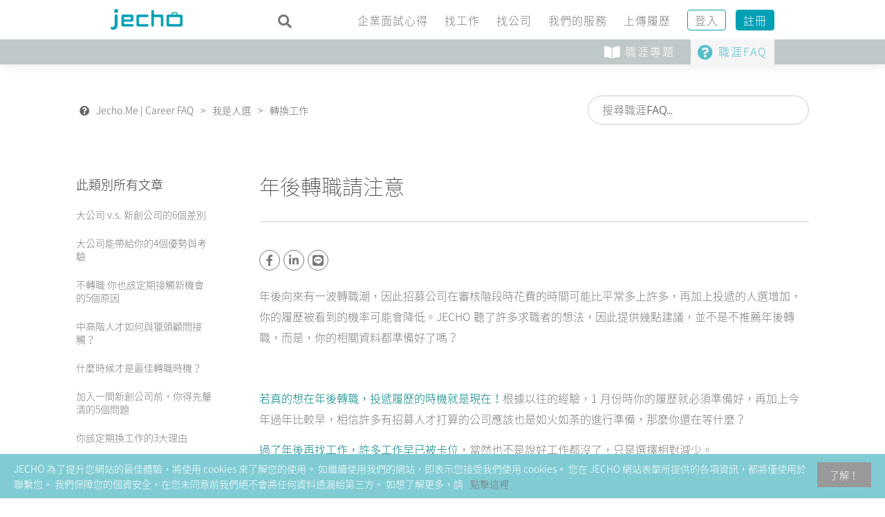

--- FILE ---
content_type: text/html; charset=UTF-8
request_url: https://jecho.me/support/after-new-year-quit/
body_size: 23333
content:
<!DOCTYPE html>
<html lang="zh-TW">
<head>
    <script data-minify="1" src="https://jecho.me/wp-content/cache/min/1/xar6ezu.js?ver=1726856194"></script>
	<script>try{Typekit.load({ async: true });}catch(e){}</script>
	
    <link rel="preload" href="https://jecho.me/wp-content/themes/jobify/fonts/ionicons.woff?v=2.0.0" as="font" type="font/woff" crossorigin>

    <link rel="preload" href="https://jecho.me/wp-content/themes/jecho.me/fonts/fontawesome-free-5.15.2-web/webfonts/fa-brands-400.woff2" as="font" type="font/woff2" crossorigin>
    <link rel="preload" href="https://jecho.me/wp-content/themes/jecho.me/fonts/fontawesome-free-5.15.2-web/webfonts/fa-solid-900.woff2" as="font" type="font/woff2" crossorigin>
	<link data-minify="1" rel="stylesheet" href="https://jecho.me/wp-content/cache/min/1/wp-content/themes/jecho.me/fonts/fontawesome-free-5.15.2-web/css/all.css?ver=1747729504" crossorigin="anonymous" type="text/css">


	<meta charset="UTF-8" />
 
	<link rel="profile" href="https://gmpg.org/xfn/11" />
	<link rel="pingback" href="https://jecho.me/xmlrpc.php" />

	<meta name="viewport" content="initial-scale=1">
	<meta name="viewport" content="width=device-width" />
	<link data-minify="1" rel="stylesheet" href="https://jecho.me/wp-content/cache/min/1/wp-content/themes/jecho.me/style.css?ver=1747729504" 
type="text/css" media="screen, print" />
	<link rel="stylesheet" type="text/css" media="print" 
href="https://jecho.me/wp-content/themes/jecho.me/print.css" />
	<meta name='robots' content='index, follow, max-image-preview:large, max-snippet:-1, max-video-preview:-1' />

	<!-- This site is optimized with the Yoast SEO plugin v21.5 - https://yoast.com/wordpress/plugins/seo/ -->
	<title>年後轉職請注意 - JECHO . ME</title><link rel="preload" as="style" href="https://fonts.googleapis.com/css?family=Varela%20Round%3Aregular%7CMontserrat%3Aregular%2C700&#038;subset=latin%2Chebrew&#038;display=swap" /><link rel="stylesheet" href="https://fonts.googleapis.com/css?family=Varela%20Round%3Aregular%7CMontserrat%3Aregular%2C700&#038;subset=latin%2Chebrew&#038;display=swap" media="print" onload="this.media='all'" /><noscript><link rel="stylesheet" href="https://fonts.googleapis.com/css?family=Varela%20Round%3Aregular%7CMontserrat%3Aregular%2C700&#038;subset=latin%2Chebrew&#038;display=swap" /></noscript>
	<link rel="canonical" href="https://jecho.me/en/support/after-new-year-quit/" />
	<meta property="og:locale" content="zh_TW" />
	<meta property="og:type" content="article" />
	<meta property="og:title" content="年後轉職請注意 - JECHO . ME" />
	<meta property="og:description" content="READ MORE" />
	<meta property="og:url" content="https://jecho.me/en/support/after-new-year-quit/" />
	<meta property="og:site_name" content="JECHO . ME" />
	<meta property="article:publisher" content="https://www.facebook.com/jecho.to.me/" />
	<meta property="og:image" content="https://jecho.me/wp-content/uploads/JECHO-telegram-2.png" />
	<meta property="og:image:width" content="1200" />
	<meta property="og:image:height" content="630" />
	<meta property="og:image:type" content="image/png" />
	<script type="application/ld+json" class="yoast-schema-graph">{"@context":"https://schema.org","@graph":[{"@type":"WebPage","@id":"https://jecho.me/en/support/after-new-year-quit/","url":"https://jecho.me/en/support/after-new-year-quit/","name":"年後轉職請注意 - JECHO . ME","isPartOf":{"@id":"https://jecho.me/#website"},"datePublished":"2020-01-09T03:52:08+00:00","dateModified":"2020-01-09T03:52:08+00:00","breadcrumb":{"@id":"https://jecho.me/en/support/after-new-year-quit/#breadcrumb"},"inLanguage":"zh-TW","potentialAction":[{"@type":"ReadAction","target":["https://jecho.me/en/support/after-new-year-quit/"]}]},{"@type":"BreadcrumbList","@id":"https://jecho.me/en/support/after-new-year-quit/#breadcrumb","itemListElement":[{"@type":"ListItem","position":1,"name":"首頁","item":"https://jecho.me/"},{"@type":"ListItem","position":2,"name":"Support Center","item":"https://jecho.me/support/"},{"@type":"ListItem","position":3,"name":"(繁體中文) 年後轉職請注意"}]},{"@type":"WebSite","@id":"https://jecho.me/#website","url":"https://jecho.me/","name":"JECHO . ME","description":"","publisher":{"@id":"https://jecho.me/#organization"},"potentialAction":[{"@type":"SearchAction","target":{"@type":"EntryPoint","urlTemplate":"https://jecho.me/?s={search_term_string}"},"query-input":"required name=search_term_string"}],"inLanguage":"zh-TW"},{"@type":"Organization","@id":"https://jecho.me/#organization","name":"Jecho.Me","url":"https://jecho.me/","logo":{"@type":"ImageObject","inLanguage":"zh-TW","@id":"https://jecho.me/#/schema/logo/image/","url":"https://jecho.me/wp-content/uploads/jecho-00a0b4.png","contentUrl":"https://jecho.me/wp-content/uploads/jecho-00a0b4.png","width":238,"height":98,"caption":"Jecho.Me"},"image":{"@id":"https://jecho.me/#/schema/logo/image/"},"sameAs":["https://www.facebook.com/jecho.to.me/","https://www.instagram.com/jecho.to.me/","https://www.linkedin.com/company/jecho-to-me/"]}]}</script>
	<!-- / Yoast SEO plugin. -->


<link rel='dns-prefetch' href='//maps.googleapis.com' />
<link rel='dns-prefetch' href='//www.googletagmanager.com' />
<link rel='dns-prefetch' href='//fonts.googleapis.com' />
<link href='https://fonts.gstatic.com' crossorigin rel='preconnect' />
<link rel="alternate" type="application/rss+xml" title="訂閱《JECHO . ME》&raquo; 資訊提供" href="https://jecho.me/feed/" />
<link rel="alternate" type="application/rss+xml" title="訂閱《JECHO . ME》&raquo; 留言的資訊提供" href="https://jecho.me/comments/feed/" />
<style type="text/css">
img.wp-smiley,
img.emoji {
	display: inline !important;
	border: none !important;
	box-shadow: none !important;
	height: 1em !important;
	width: 1em !important;
	margin: 0 0.07em !important;
	vertical-align: -0.1em !important;
	background: none !important;
	padding: 0 !important;
}
</style>
	<link data-minify="1" rel='stylesheet' id='advpsStyleSheet-css' href='https://jecho.me/wp-content/cache/min/1/wp-content/plugins/advanced-post-slider/advps-style.css?ver=1747729504' type='text/css' media='all' />
<link rel='stylesheet' id='wp-components-css' href='https://jecho.me/wp-includes/css/dist/components/style.min.css?ver=1499f2e57200419cee5838dec8e2b462' type='text/css' media='all' />
<link data-minify="1" rel='stylesheet' id='lottiefiles-css-css' href='https://jecho.me/wp-content/cache/min/1/wp-content/plugins/lottiefiles/build/lottiefiles-frontend.css.css?ver=1747729504' type='text/css' media='all' />
<link data-minify="1" rel='stylesheet' id='woocommerce-layout-css' href='https://jecho.me/wp-content/cache/min/1/wp-content/plugins/woocommerce/assets/css/woocommerce-layout.css?ver=1747729504' type='text/css' media='all' />
<link data-minify="1" rel='stylesheet' id='woocommerce-smallscreen-css' href='https://jecho.me/wp-content/cache/min/1/wp-content/plugins/woocommerce/assets/css/woocommerce-smallscreen.css?ver=1747729504' type='text/css' media='only screen and (max-width: 768px)' />
<style id='woocommerce-inline-inline-css' type='text/css'>
.woocommerce form .form-row .required { visibility: visible; }
</style>
<link data-minify="1" rel='stylesheet' id='wsl-widget-css' href='https://jecho.me/wp-content/cache/min/1/wp-content/plugins/wordpress-social-login/assets/css/style.css?ver=1747729504' type='text/css' media='all' />
<link data-minify="1" rel='stylesheet' id='select2-css' href='https://jecho.me/wp-content/cache/min/1/wp-content/plugins/woocommerce/assets/css/select2.css?ver=1747729504' type='text/css' media='all' />
<link data-minify="1" rel='stylesheet' id='ppress-frontend-css' href='https://jecho.me/wp-content/cache/min/1/wp-content/plugins/wp-user-avatar/assets/css/frontend.min.css?ver=1747729504' type='text/css' media='all' />
<link rel='stylesheet' id='ppress-flatpickr-css' href='https://jecho.me/wp-content/plugins/wp-user-avatar/assets/flatpickr/flatpickr.min.css?ver=4.15.21' type='text/css' media='all' />
<link rel='stylesheet' id='ppress-select2-css' href='https://jecho.me/wp-content/plugins/wp-user-avatar/assets/select2/select2.min.css?ver=1499f2e57200419cee5838dec8e2b462' type='text/css' media='all' />
<link data-minify="1" rel='stylesheet' id='wp-job-manager-applications-frontend-css' href='https://jecho.me/wp-content/cache/min/1/wp-content/plugins/wp-job-manager-applications/assets/css/frontend.css?ver=1747729504' type='text/css' media='all' />
<link data-minify="1" rel='stylesheet' id='wp-job-manager-bookmarks-frontend-css' href='https://jecho.me/wp-content/cache/min/1/wp-content/plugins/wp-job-manager-bookmarks/assets/css/frontend.css?ver=1747729504' type='text/css' media='all' />
<link data-minify="1" rel='stylesheet' id='wp-job-manager-tags-frontend-css' href='https://jecho.me/wp-content/cache/min/1/wp-content/plugins/wp-job-manager-tags/assets/css/style.css?ver=1747729504' type='text/css' media='all' />
<link data-minify="1" rel='stylesheet' id='wc-paid-listings-packages-css' href='https://jecho.me/wp-content/cache/min/1/wp-content/plugins/wp-job-manager-wc-paid-listings/assets/css/packages.css?ver=1747729504' type='text/css' media='all' />

<link data-minify="1" rel='stylesheet' id='jobify-parent-css' href='https://jecho.me/wp-content/cache/min/1/wp-content/themes/jobify/style.css?ver=1747729504' type='text/css' media='all' />
<style id='jobify-parent-inline-css' type='text/css'>
html{background-color:##ffffff;}body,input,textarea,select,body .chosen-container-single .chosen-single span,body .chosen-container-single .chosen-single div:before{color:#797979;}a,.job_listing-clickbox:hover{color:#797979;}a:active,a:hover{color:#606060;}.site-header,.nav-menu--primary .sub-menu{background:#ffffff;}.site-title{color:blank;}.nav-menu--primary ul li.highlight > a,.nav-menu--primary ul li.login > a{border-color:#797979;}.nav-menu--primary ul li.highlight > a:hover,.nav-menu--primary ul li.login > a:hover{color:#ffffff;background-color:#797979;border-color:#797979;}.search_jobs,.search_resumes,.cluster div,.job-type,.price-option__title,.entry-header__featured-image:hover .overlay,.widget_price_filter .ui-slider-horizontal .ui-slider-range{background-color:#00a0b4;}.job_filters .search_jobs .filter_by_tag a.active{color:#00a0b4;}.cluster div:after,input:focus,.widget_price_filter .ui-slider .ui-slider-handle,.select2-container--default.select2-container--focus .select2-selection--multiple{border-color:#00a0b4;}ul.job_listings .job_listing:hover,.job_position_featured,li.type-resume:hover{box-shadow:inset 5px 0 0 #00a0b4;}.button,input[type=button],button,#submitcomment,#commentform input[type=submit],.widget--footer input[type=submit],.mfp-close-btn-in .mfp-close,input[name=wp_job_manager_send_application],input[name=wp_job_manager_edit_application],input[name=submit_bookmark],.add-favorite,.update-favorite,#rcp_submit,input[name=wp_job_manager_resumes_apply_with_resume],input[name=wp_job_manager_resumes_apply_with_resume_create],.wpcf7-submit,input[type=submit].ninja-forms-field,input[name=submit-job-alert],.hero-search .search_jobs>div input[type=submit],.hero-search .search_resumes>div input[type=submit]{background-color:#00a0b4;border-color:transparent;color:#fff;}.button:hover,input[type=button]:hover,button:hover,.job-manager-pagination a:hover,.job-manager-pagination span:hover,.page-numbers:hover,#searchform button:hover,#searchform input[type=submit]:hover,#submitcomment:hover,#commentform input[type=submit]:hover,.page-numbers.current,.widget--footer input[type=submit]:hover,.mfp-close-btn-in .mfp-close:hover,input[name=wp_job_manager_send_application]:hover,input[name=wp_job_manager_edit_application]:hover,input[name=submit_bookmark]:hover,.add-favorite:hover,.update-favorite:hover,#rcp_submit:hover,input[name=wp_job_manager_resumes_apply_with_resume]:hover,input[name=wp_job_manager_resumes_apply_with_resume_create]:hover,.wpcf7-submit:hover,input[type=submit].ninja-forms-field:hover,input[name=submit-job-alert]:hover,.tp-caption .button:hover{background-color:transparent;color:#00a0b4;border-color:#00a0b4;}.button--type-inverted,.widget--home-video .button,.load_more_jobs strong,.load_more_resumes strong,.job-manager-form.wp-job-manager-bookmarks-form a.bookmark-notice,.job-manager-form.wp-job-manager-favorites-form a.favorite-notice{color:#00a0b4;border-color:#00a0b4;}.button--type-inverted:hover,.widget--home-video .button:hover,.load_more_jobs strong:hover,.load_more_resumes strong:hover,.job-manager-form.wp-job-manager-bookmarks-form a.bookmark-notice:hover,.job-manager-form.wp-job-manager-favorites-form a.favorite-notice:hover{background-color:#00a0b4;color:#fff;}.button--type-action,.button--type-secondary:hover,.single-product #content .single_add_to_cart_button,.checkout-button,#place_order,input[type=button].application_button,.application_button_link,input[type=button].resume_contact_button{color:#00a0b4;background-color:transparent;border-color:#00a0b4;}.button--type-action:hover,.button--type-secondary,.single-product #content .single_add_to_cart_button:hover,.checkout-button:hover,#place_order:hover,input[type=button].application_button:hover,.application_button_link:hover,input[type=button].resume_contact_button:hover{background-color:#00a0b4;color:#ffffff;border-color:#00a0b4;}.button--color-white,.button--color-white.button--type-inverted:hover,.button--type-hover-white:hover{color:#797979;background-color:#ffffff;border-color:#ffffff;}.button--color-white:hover,.button--color-white.button--type-inverted,.button--type-hover-inverted-white:hover{background-color:transparent;color:#ffffff;border-color:#ffffff;}body{padding-top:110px;font-family:"Varela Round","Helvetica Neue",Helvetica,Arial,sans-serif;font-weight:normal;line-height:1.5;}.footer-cta,.footer-cta a,.footer-cta tel{color:#ffffff;}.footer-cta a.button:hover{color:#666666 !important;}.footer-cta{background-color:#666666;}.widget-title--footer{color:#d1d1d1;}.widget--footer a{color:#d1d1d1;}.widget--footer{color:#d1d1d1;}.footer-widgets{background-color:#666666;}.copyright a{color:#ffffff;}.copyright{color:#ffffff;}.site-footer{background-color:#00a0b4;}.button,input[type=button],button,#submitcomment,#commentform input[type=submit],.widget--footer input[type=submit],input[name=wp_job_manager_send_application],input[name=wp_job_manager_edit_application],input[name=submit_bookmark],#rcp_submit,input[name=wp_job_manager_resumes_apply_with_resume],input[name=wp_job_manager_resumes_apply_with_resume_create],.wpcf7-submit,input[type=submit].ninja-forms-field,input[name=submit-job-alert],.hero-search .search_jobs>div input[type=submit],.hero-search .search_resumes>div input[type=submit]{font-family:"Montserrat","Helvetica Neue",Helvetica,Arial,sans-serif;font-weight:bold;line-height:1.3;font-size:14px;}.entry-title{font-family:"Varela Round","Helvetica Neue",Helvetica,Arial,sans-serif;font-weight:normal;line-height:1.3;}.widget-description.widget-description--home,.callout-feature-content p,.hero-search__content p{font-family:"Varela Round","Helvetica Neue",Helvetica,Arial,sans-serif;font-weight:normal;line-height:1.5;}.widget-title.widget-title--home,.callout-feature-title,.hero-search__title{font-family:"Varela Round","Helvetica Neue",Helvetica,Arial,sans-serif;font-weight:normal;line-height:1.3;}.entry-content .rcp_form input[type=email],.entry-content .rcp_form input[type=password],.entry-content .rcp_form input[type=text],.jobify-input,input[type=email],input[type=number],input[type=password],input[type=search],input[type=tel],input[type=text],select,textarea,body .chosen-container-single .chosen-single span,body .chosen-container .chosen-results li.active-result{font-family:"Varela Round","Helvetica Neue",Helvetica,Arial,sans-serif;font-weight:normal;line-height:1;font-size:16px;}.widget-title{font-family:"Varela Round","Helvetica Neue",Helvetica,Arial,sans-serif;font-weight:normal;line-height:1.3;}.logged-in .modal .post-75 .entry-content{padding:30px;}.woocommerce ul.products li.product .onsale, .woocommerce-page ul.products li.product .onsale{background-color:#00a0b4;}.woocommerce .price ins,.woocommerce ul.product_list_widget ins{background-color:#00a0b4;}.single-product #content .woocommerce-tabs .tabs li.active a,.woocommerce-MyAccount-navigation-link.is-active a{color:#00a0b4;border-bottom:2px solid #00a0b4;}
@media screen and (min-width: 1200px){.nav-menu--primary ul li a,.nav-menu--primary li a,.nav-menu--primary ul li a:hover,.nav-menu--primary li a:hover,.primary-menu-toggle,.searchform--header__submit,.searchform--header__input{color:#797979;}body{font-size:16px;}.entry-title{font-size:38px;}.widget-description.widget-description--home{font-size:16px;}.widget-title.widget-title--home{font-size:36px;}.page-header{font-family:"Varela Round","Helvetica Neue",Helvetica,Arial,sans-serif;font-weight:normal;font-size:34px;line-height:1.3;}.widget-title{font-size:22px;}}
</style>
<link data-minify="1" rel='stylesheet' id='newsletter-css' href='https://jecho.me/wp-content/cache/min/1/wp-content/plugins/newsletter/style.css?ver=1747729504' type='text/css' media='all' />
<style id='newsletter-inline-css' type='text/css'>
.tnp-profile form {
    max-width: 500px;
    margin: auto;
}

.tnp-profile form .tnp-field input[type=text] {
    background-color: #fff;
}

.tnp-profile form .tnp-field input[type=submit] {
    width: 30%;
    min-width: 150px;
}

/* for newsletter page */
.page-id-4228 .page-header {
    border-bottom: none;
    margin-bottom: 0;
    padding-bottom: 0;
}

.page-id-4228 .page-header .page-title {
    padding-top: 100px;
    text-align: center; }
    @media (max-width: 479px) {
        .page-id-4228 .page-header .page-title {
            padding-top: 50px; }
    }

</style>
<link data-minify="1" rel='stylesheet' id='jobify-child-css' href='https://jecho.me/wp-content/cache/min/1/wp-content/themes/jecho.me/style.css?ver=1747729504' type='text/css' media='all' />
<link data-minify="1" rel='stylesheet' id='owl.carousel.css-css' href='https://jecho.me/wp-content/cache/min/1/wp-content/themes/jecho.me/css/owl.carousel.css?ver=1747729504' type='text/css' media='all' />
<link data-minify="1" rel='stylesheet' id='owl.theme.css-css' href='https://jecho.me/wp-content/cache/min/1/wp-content/themes/jecho.me/css/owl.theme.css?ver=1747729504' type='text/css' media='all' />
<style id='rocket-lazyload-inline-css' type='text/css'>
.rll-youtube-player{position:relative;padding-bottom:56.23%;height:0;overflow:hidden;max-width:100%;}.rll-youtube-player:focus-within{outline: 2px solid currentColor;outline-offset: 5px;}.rll-youtube-player iframe{position:absolute;top:0;left:0;width:100%;height:100%;z-index:100;background:0 0}.rll-youtube-player img{bottom:0;display:block;left:0;margin:auto;max-width:100%;width:100%;position:absolute;right:0;top:0;border:none;height:auto;-webkit-transition:.4s all;-moz-transition:.4s all;transition:.4s all}.rll-youtube-player img:hover{-webkit-filter:brightness(75%)}.rll-youtube-player .play{height:100%;width:100%;left:0;top:0;position:absolute;background:url(https://jecho.me/wp-content/plugins/wp-rocket/assets/img/youtube.png) no-repeat center;background-color: transparent !important;cursor:pointer;border:none;}
</style>
<!--n2css--><!--n2js--><script type='text/javascript' async defer src='https://www.google.com/recaptcha/api.js?onload=astoundifyRecaptcha&#038;render=explicit&#038;ver=1.0.3' id='astoundify-google-recaptcha-js'></script>
<script type='text/javascript' src='https://jecho.me/wp-includes/js/jquery/jquery.min.js?ver=3.6.4' id='jquery-core-js'></script>
<script type='text/javascript' src='https://jecho.me/wp-includes/js/jquery/jquery-migrate.min.js?ver=3.4.0' id='jquery-migrate-js'></script>
<script type='text/javascript' id='astoundify-recaptcha-js-extra'>
/* <![CDATA[ */
var astoundifyRecaptchaData = {"sitekey":"6Ld8MdoZAAAAAF_cVK0LgNa3Gvpc4VBEAHPwlAjH"};
/* ]]> */
</script>
<script data-minify="1" type='text/javascript' src='https://jecho.me/wp-content/cache/min/1/wp-content/plugins/astoundify-recaptcha/resources/assets/js/recaptcha.js?ver=1726856194' id='astoundify-recaptcha-js'></script>
<script data-minify="1" type='text/javascript' src='https://jecho.me/wp-content/cache/min/1/wp-content/plugins/advanced-post-slider/js/advps.frnt.script.js?ver=1726856194' id='advps_front_script-js'></script>
<script type='text/javascript' src='https://jecho.me/wp-content/plugins/advanced-post-slider/bxslider/jquery.bxslider.min.js?ver=1499f2e57200419cee5838dec8e2b462' id='advps_jbx-js'></script>
<script data-minify="1" type='text/javascript' src='https://jecho.me/wp-content/cache/min/1/wp-content/plugins/lottiefiles/build/frontend-helper.js?ver=1726856194' id='lottiefiles-block-frontend-js'></script>
<script type='text/javascript' src='https://jecho.me/wp-content/plugins/wp-user-avatar/assets/flatpickr/flatpickr.min.js?ver=4.15.21' id='ppress-flatpickr-js'></script>
<script type='text/javascript' src='https://jecho.me/wp-content/plugins/wp-user-avatar/assets/select2/select2.min.js?ver=4.15.21' id='ppress-select2-js'></script>
<script type='text/javascript' src='https://maps.googleapis.com/maps/api/js?v=3&#038;libraries=geometry%2Cplaces&#038;language=zh&#038;key=AIzaSyAR_U1QzHXs7rBN0Cvmw1f6m4uzf1DY-w0&#038;ver=1499f2e57200419cee5838dec8e2b462' id='google-maps-js'></script>

<!-- Google tag (gtag.js) snippet added by Site Kit -->

<!-- Google Analytics snippet added by Site Kit -->
<script type='text/javascript' src='https://www.googletagmanager.com/gtag/js?id=G-3V3CNXB7KV' id='google_gtagjs-js' async></script>
<script type='text/javascript' id='google_gtagjs-js-after'>
window.dataLayer = window.dataLayer || [];function gtag(){dataLayer.push(arguments);}
gtag("set","linker",{"domains":["jecho.me"]});
gtag("js", new Date());
gtag("set", "developer_id.dZTNiMT", true);
gtag("config", "G-3V3CNXB7KV");
</script>

<!-- End Google tag (gtag.js) snippet added by Site Kit -->
<link rel="https://api.w.org/" href="https://jecho.me/wp-json/" /><link rel='shortlink' href='https://jecho.me/?p=6662' />
<link rel="alternate" type="application/json+oembed" href="https://jecho.me/wp-json/oembed/1.0/embed?url=https%3A%2F%2Fjecho.me%2Fsupport%2Fafter-new-year-quit%2F" />
<link rel="alternate" type="text/xml+oembed" href="https://jecho.me/wp-json/oembed/1.0/embed?url=https%3A%2F%2Fjecho.me%2Fsupport%2Fafter-new-year-quit%2F&#038;format=xml" />
        <script>
            var errorQueue = [];
            var timeout;

            function isBot() {
                const bots = ['bot', 'googlebot', 'bingbot', 'facebook', 'slurp', 'twitter', 'yahoo'];
                const userAgent = navigator.userAgent.toLowerCase();
                return bots.some(bot => userAgent.includes(bot));
            }
            window.onerror = function(msg, url, line) {
                var errorMessage = [
                    'Message: ' + msg,
                    'URL: ' + url,
                    'Line: ' + line
                ].join(' - ');
                // Filter out bot errors...
                if (isBot()) {
                    return;
                }
                //console.log(errorMessage);
                errorQueue.push(errorMessage);
                if (errorQueue.length >= 5) {
                    sendErrorsToServer();
                } else {
                    clearTimeout(timeout);
                    timeout = setTimeout(sendErrorsToServer, 5000);
                }
            }

            function sendErrorsToServer() {
                if (errorQueue.length > 0) {
                    var message;
                    if (errorQueue.length === 1) {
                        // Se houver apenas um erro, mantenha o formato atual
                        message = errorQueue[0];
                    } else {
                        // Se houver múltiplos erros, use quebras de linha para separá-los
                        message = errorQueue.join('\n\n');
                    }
                    var xhr = new XMLHttpRequest();
                    var nonce = '8129adae67';
                    var ajaxurl = 'https://jecho.me/wp-admin/admin-ajax.php?action=bill_minozzi_js_error_catched&_wpnonce=8129adae67';
                    xhr.open('POST', encodeURI(ajaxurl));
                    xhr.setRequestHeader('Content-Type', 'application/x-www-form-urlencoded');
                    xhr.onload = function() {
                        if (xhr.status === 200) {
                            // console.log('Success:', xhr.responseText);
                        } else {
                            console.log('Error:', xhr.status);
                        }
                    };
                    xhr.onerror = function() {
                        console.error('Request failed');
                    };
                    xhr.send('action=bill_minozzi_js_error_catched&_wpnonce=' + nonce + '&bill_js_error_catched=' + encodeURIComponent(message));
                    errorQueue = []; // Limpa a fila de erros após o envio
                }
            }

            function sendErrorsToServer() {
                if (errorQueue.length > 0) {
                    var message = errorQueue.join(' | ');
                    //console.error(message);
                    var xhr = new XMLHttpRequest();
                    var nonce = '8129adae67';
                    var ajaxurl = 'https://jecho.me/wp-admin/admin-ajax.php?action=bill_minozzi_js_error_catched&_wpnonce=8129adae67'; // No need to esc_js here
                    xhr.open('POST', encodeURI(ajaxurl));
                    xhr.setRequestHeader('Content-Type', 'application/x-www-form-urlencoded');
                    xhr.onload = function() {
                        if (xhr.status === 200) {
                            //console.log('Success:::', xhr.responseText);
                        } else {
                            console.log('Error:', xhr.status);
                        }
                    };
                    xhr.onerror = function() {
                        console.error('Request failed');
                    };
                    xhr.send('action=bill_minozzi_js_error_catched&_wpnonce=' + nonce + '&bill_js_error_catched=' + encodeURIComponent(message));
                    errorQueue = []; // Clear the error queue after sending
                }
            }

            function sendErrorsToServer() {
                if (errorQueue.length > 0) {
                    var message = errorQueue.join('\n\n'); // Usa duas quebras de linha como separador
                    var xhr = new XMLHttpRequest();
                    var nonce = '8129adae67';
                    var ajaxurl = 'https://jecho.me/wp-admin/admin-ajax.php?action=bill_minozzi_js_error_catched&_wpnonce=8129adae67';
                    xhr.open('POST', encodeURI(ajaxurl));
                    xhr.setRequestHeader('Content-Type', 'application/x-www-form-urlencoded');
                    xhr.onload = function() {
                        if (xhr.status === 200) {
                            // console.log('Success:', xhr.responseText);
                        } else {
                            console.log('Error:', xhr.status);
                        }
                    };
                    xhr.onerror = function() {
                        console.error('Request failed');
                    };
                    xhr.send('action=bill_minozzi_js_error_catched&_wpnonce=' + nonce + '&bill_js_error_catched=' + encodeURIComponent(message));
                    errorQueue = []; // Limpa a fila de erros após o envio
                }
            }
            window.addEventListener('beforeunload', sendErrorsToServer);
        </script>
<meta name="generator" content="Site Kit by Google 1.146.0" /><script type="text/javascript">
(function(url){
	if(/(?:Chrome\/26\.0\.1410\.63 Safari\/537\.31|WordfenceTestMonBot)/.test(navigator.userAgent)){ return; }
	var addEvent = function(evt, handler) {
		if (window.addEventListener) {
			document.addEventListener(evt, handler, false);
		} else if (window.attachEvent) {
			document.attachEvent('on' + evt, handler);
		}
	};
	var removeEvent = function(evt, handler) {
		if (window.removeEventListener) {
			document.removeEventListener(evt, handler, false);
		} else if (window.detachEvent) {
			document.detachEvent('on' + evt, handler);
		}
	};
	var evts = 'contextmenu dblclick drag dragend dragenter dragleave dragover dragstart drop keydown keypress keyup mousedown mousemove mouseout mouseover mouseup mousewheel scroll'.split(' ');
	var logHuman = function() {
		if (window.wfLogHumanRan) { return; }
		window.wfLogHumanRan = true;
		var wfscr = document.createElement('script');
		wfscr.type = 'text/javascript';
		wfscr.async = true;
		wfscr.src = url + '&r=' + Math.random();
		(document.getElementsByTagName('head')[0]||document.getElementsByTagName('body')[0]).appendChild(wfscr);
		for (var i = 0; i < evts.length; i++) {
			removeEvent(evts[i], logHuman);
		}
	};
	for (var i = 0; i < evts.length; i++) {
		addEvent(evts[i], logHuman);
	}
})('//jecho.me/?wordfence_lh=1&hid=33015CCAFC44C9FB56C5D011E4A74BC8');
</script><style type="text/css">
.qtranxs_flag_zh {background-image: url(https://jecho.me/wp-content/plugins/qtranslate-x/flags/cn.png); background-repeat: no-repeat;}
.qtranxs_flag_en {background-image: url(https://jecho.me/wp-content/plugins/qtranslate-x/flags/gb.png); background-repeat: no-repeat;}
</style>
<link hreflang="zh" href="https://jecho.me/zh/support/after-new-year-quit/" rel="alternate" />
<link hreflang="en" href="https://jecho.me/en/support/after-new-year-quit/" rel="alternate" />
<link hreflang="x-default" href="https://jecho.me/support/after-new-year-quit/" rel="alternate" />
<meta name="generator" content="qTranslate-X 3.4.6.8" />
<script type="text/javascript">
           var ajaxurl = "https://jecho.me/wp-admin/admin-ajax.php";
         </script>	<noscript><style>.woocommerce-product-gallery{ opacity: 1 !important; }</style></noscript>
	<meta name="generator" content="Elementor 3.21.3; features: e_optimized_assets_loading, e_optimized_css_loading, additional_custom_breakpoints; settings: css_print_method-external, google_font-enabled, font_display-swap">
<style>.wp-block-gallery.is-cropped .blocks-gallery-item picture{height:100%;width:100%;}</style><style type="text/css">.broken_link, a.broken_link {
	text-decoration: line-through;
}</style>		<style type="text/css">
				.site-title span {
			position: absolute;
			clip: rect(1px, 1px, 1px, 1px);
		}
				.site-branding,
		.site-description,
		.site-branding:hover {
			color: #fff;
			text-decoration: none;
		}
		</style>
		<link rel="icon" href="https://jecho.me/wp-content/uploads/cropped-jecho_icon-1-32x32.png" sizes="32x32" />
<link rel="icon" href="https://jecho.me/wp-content/uploads/cropped-jecho_icon-1-192x192.png" sizes="192x192" />
<link rel="apple-touch-icon" href="https://jecho.me/wp-content/uploads/cropped-jecho_icon-1-180x180.png" />
<meta name="msapplication-TileImage" content="https://jecho.me/wp-content/uploads/cropped-jecho_icon-1-270x270.png" />
<noscript><style id="rocket-lazyload-nojs-css">.rll-youtube-player, [data-lazy-src]{display:none !important;}</style></noscript></head>

<body onload="checkCookie()" class="support_center-template-default single single-support_center postid-6662 single-format-standard theme-jobify woocommerce-no-js single-listing-style-side single-resume-style-side wp-job-manager-categories-enabled wp-resume-manager-categories-enabled wp-job-manager wp-job-manager-resumes wp-job-manager-wc-paid-listings wp-job-manager-bookmarks wp-job-manager-tags wp-job-manager-applications woocommerce custom-font nav-menu-break-large fixed-header jecho-me elementor-default elementor-kit-13102">

	<div id="page" class="hfeed site">

		<header id="masthead" class="site-header" role="banner">

			<div class="container">

				<div class="site-header__wrap">

					<a href="https://jecho.me/" title="JECHO . ME" rel="home" class="site-branding">
												<h1 class="site-title">

							<img src="data:image/svg+xml,%3Csvg%20xmlns='http://www.w3.org/2000/svg'%20viewBox='0%200%20104%2030'%3E%3C/svg%3E" width="104" height="30" alt="" class="header-main-logo" data-lazy-src="https://jecho.me/wp-content/uploads/jecho_logo_home_s.png"/><noscript><img src="https://jecho.me/wp-content/uploads/jecho_logo_home_s.png" width="104" height="30" alt="" class="header-main-logo"/></noscript>

						</h1>
						<h2 class="site-description"></h2>
					</a>

					<nav id="site-navigation" class="site-primary-navigation">
						<a href="#site-navigation" class="js-primary-menu-toggle primary-menu-toggle primary-menu-toggle--close">Close</a>

						<form role="search" method="get" id="searchform" class="searchform searchform--header" action="https://jecho.me/find-a-job/">
	<input type="text" value="" name="search_keywords" id="search_keywords_d" class="searchform__input searchform--header__input" placeholder="搜尋職缺..." />
	<button type="submit" id="searchsubmit" class="searchform__submit searchform--header__submit"><span class="screen-reader-text">Search</button>
</form>
<div class="nav-menu nav-menu--primary"><ul id="menu-main-menu" class="nav-menu nav-menu--primary"><li id="menu-item-4032" class="menu-item menu-item-type-custom menu-item-object-custom menu-item-has-children menu-item-4032"><a title="企業面試心得" href="https://jecho.me/reviews/">企業面試心得</a>
<ul class="sub-menu">
	<li id="menu-item-3778" class="menu-item menu-item-type-post_type menu-item-object-page menu-item-3778"><a title="查看所有面試心得" href="https://jecho.me/reviews/">查看所有心得</a></li>
	<li id="menu-item-4033" class="menu-item menu-item-type-custom menu-item-object-custom menu-item-4033"><a title="依熱門關鍵字查看面試心得" href="https://jecho.me/reviews/?keyword=BACK+END&#038;submit=Search">熱門搜尋</a></li>
	<li id="menu-item-4034" class="menu-item menu-item-type-custom menu-item-object-custom menu-item-4034"><a title="面試 FAQ" href="https://jecho.me/support/category/interview-resume/">面試 FAQ</a></li>
	<li id="menu-item-6233" class="menu-item menu-item-type-custom menu-item-object-custom menu-item-6233"><a href="https://jecho.me/product/mock-interview-2/">職涯升級：模擬面試服務</a></li>
</ul>
</li>
<li id="menu-item-4035" class="menu-item menu-item-type-custom menu-item-object-custom menu-item-has-children menu-item-4035"><a title="查找所有 JECHO 上的職缺" href="https://jecho.me/find-a-job/">找工作</a>
<ul class="sub-menu">
	<li id="menu-item-105" class="jecho-job-menu menu-item menu-item-type-post_type menu-item-object-page menu-item-105"><a title="查找所有 JECHO上 的職缺" href="https://jecho.me/find-a-job/">查看所有職缺</a></li>
	<li id="menu-item-4036" class="menu-item menu-item-type-custom menu-item-object-custom menu-item-4036"><a title="查找 Back-end 職缺" href="https://jecho.me/find-a-job/?search_keywords=back+end"># Backend</a></li>
	<li id="menu-item-4037" class="menu-item menu-item-type-custom menu-item-object-custom menu-item-4037"><a title="查找 Design 職缺" href="https://jecho.me/find-a-job/?search_keywords=design"># Design</a></li>
	<li id="menu-item-4038" class="menu-item menu-item-type-custom menu-item-object-custom menu-item-4038"><a title="查找 Front-end 職缺" href="https://jecho.me/find-a-job/?search_keywords=front+end"># Frontend</a></li>
	<li id="menu-item-4040" class="menu-item menu-item-type-custom menu-item-object-custom menu-item-4040"><a title=" 轉職 FAQ" href="https://jecho.me/support/category/between-jobs/">轉職 FAQ</a></li>
	<li id="menu-item-4039" class="menu-item menu-item-type-custom menu-item-object-custom menu-item-4039"><a title="查找 Machine Learning 職缺" href="https://jecho.me/product/resume-rewriting/">職涯升級：專業履歷撰寫</a></li>
</ul>
</li>
<li id="menu-item-4041" class="menu-item menu-item-type-custom menu-item-object-custom menu-item-has-children menu-item-4041"><a title="查找所有 JECHO 上徵才的企業" href="https://jecho.me/companies/">找公司</a>
<ul class="sub-menu">
	<li id="menu-item-47" class="jecho-company-menu menu-item menu-item-type-post_type menu-item-object-page menu-item-47"><a title="查找所有 JECHO 上徵才的企業" href="https://jecho.me/companies/">查看所有公司</a></li>
	<li id="menu-item-4043" class="menu-item menu-item-type-custom menu-item-object-custom menu-item-4043"><a title="查找 Tencent 騰訊" href="https://jecho.me/company/memryx/"># MemryX 邁瑞科技</a></li>
	<li id="menu-item-5261" class="menu-item menu-item-type-custom menu-item-object-custom menu-item-5261"><a title="查找 Grindr 基達科技" href="https://jecho.me/company/coolbitx/"># CoolBitX 庫幣科技</a></li>
	<li id="menu-item-5263" class="menu-item menu-item-type-custom menu-item-object-custom menu-item-5263"><a href="https://jecho.me/company/playsee/"># Playsee 宇泰華</a></li>
	<li id="menu-item-4045" class="menu-item menu-item-type-custom menu-item-object-custom menu-item-4045"><a title="企業 FAQ" href="https://jecho.me/support/category/candidate/">求職 FAQ</a></li>
	<li id="menu-item-27653" class="menu-item menu-item-type-custom menu-item-object-custom menu-item-27653"><a href="https://jecho.me/product/career-consultant/">職涯升級：職涯諮詢服務</a></li>
</ul>
</li>
<li id="menu-item-16351" class="jecho-consultant-menu menu-item menu-item-type-post_type menu-item-object-page menu-item-has-children menu-item-16351"><a href="https://jecho.me/our-service-2/">我們的服務</a>
<ul class="sub-menu">
	<li id="menu-item-27500" class="menu-item menu-item-type-post_type menu-item-object-page menu-item-27500"><a href="https://jecho.me/career-upgrade/">Jecho 職涯升級服務</a></li>
	<li id="menu-item-4047" class="menu-item menu-item-type-custom menu-item-object-custom menu-item-has-children menu-item-4047"><a title="JECHO 顧問服務" href="https://jecho.me/our-service/">Jecho 招募解決方案</a>
	<ul class="sub-menu">
		<li id="menu-item-4049" class="menu-item menu-item-type-custom menu-item-object-custom menu-item-4049"><a title="JECHO Top 5 Leaders" href="https://jecho.me/employer-landing/">獵才招募 X 職缺刊登</a></li>
		<li id="menu-item-4353" class="menu-item menu-item-type-custom menu-item-object-custom menu-item-4353"><a title="聯繫 JECHO 顧問" href="https://jecho.me/dispatch-service/">人力派遣</a></li>
		<li id="menu-item-27649" class="menu-item menu-item-type-post_type menu-item-object-page menu-item-27649"><a href="https://jecho.me/reviews/customer-success-stories/">客戶成功案例</a></li>
	</ul>
</li>
</ul>
</li>
<li id="menu-item-4029" class="menu-item menu-item-type-post_type menu-item-object-page menu-item-4029"><a title="上傳您的履歷給 JECHO 顧問，成為 JECHO Candidates" href="https://jecho.me/submit-resume/">上傳履歷</a></li>
<li id="menu-item-77" class="login nmr-logged-out menu-item menu-item-type-post_type menu-item-object-page menu-item-77"><a title="登入 JECHO 會員" href="https://jecho.me/myaccount/" class="popup-trigger-ajax">登入</a></li>
<li id="menu-item-88" class="nmr-logged-out menu-item menu-item-type-post_type menu-item-object-page menu-item-88"><a title="註冊 JECHO 會員" href="https://jecho.me/sign-up/">註冊</a></li>
<li class='menu-header-search'></li></ul></div><div class="nav-menu"><ul id="main-nav" class="mobile-menu"><li id="menu-item-4973" class="menu-item menu-item-type-custom menu-item-object-custom menu-item-has-children menu-item-4973"><a title="JECHO 顧問" href="#">我們的顧問</a>
<ul class="sub-menu">
	<li id="menu-item-4733" class="menu-item menu-item-type-custom menu-item-object-custom menu-item-4733"><a title="我們的服務" href="https://jecho.me/consultant">JECHO 中高階轉職服務</a></li>
	<li id="menu-item-4732" class="menu-item menu-item-type-custom menu-item-object-custom menu-item-4732"><a title="Top 5 Leaders" href="https://jecho.me/consultant/#jecho-consultants">JECHO 顧問團隊 top 5</a></li>
	<li id="menu-item-4974" class="menu-item menu-item-type-custom menu-item-object-custom menu-item-4974"><a title="聯繫顧問" href="https://jecho.me/consultant/#contact-jecho-consultants">聯繫顧問</a></li>
	<li id="menu-item-3799" class="menu-item menu-item-type-custom menu-item-object-custom menu-item-has-children menu-item-3799"><a title="獵頭常見問題">獵頭常見問題</a>
	<ul class="sub-menu">
		<li id="menu-item-3763" class="menu-item menu-item-type-custom menu-item-object-custom menu-item-3763"><a title="JECHO 合作是否收費？" href="https://jecho.me/support/charge-fees/">合作是否收費？</a></li>
		<li id="menu-item-3767" class="menu-item menu-item-type-custom menu-item-object-custom menu-item-3767"><a title="如何透過 JECHO 求職？" href="https://jecho.me/support/find-jobs/">如何透過 JECHO 求職？</a></li>
		<li id="menu-item-3768" class="menu-item menu-item-type-custom menu-item-object-custom menu-item-3768"><a title="是否需填寫真實資料？" href="https://jecho.me/support/personal-infomation/">是否需填寫真實資料？</a></li>
	</ul>
</li>
</ul>
</li>
<li id="menu-item-4734" class="menu-item menu-item-type-custom menu-item-object-custom menu-item-has-children menu-item-4734"><a title="JECHO 優勢" href="#">我們的優勢</a>
<ul class="sub-menu">
	<li id="menu-item-3844" class="menu-item menu-item-type-post_type menu-item-object-page menu-item-3844"><a title="企業合作聯繫表單" href="https://jecho.me/enterprise-recruitment/">企業合作</a></li>
	<li id="menu-item-3761" class="menu-item menu-item-type-custom menu-item-object-custom menu-item-3761"><a title="已合作企業" href="https://jecho.me/enterprise-recruitment/#our-clients">成功案例</a></li>
</ul>
</li>
<li id="menu-item-5404" class="menu-item menu-item-type-custom menu-item-object-custom menu-item-5404"><a title="職涯論壇" href="https://jecho.me/blog">職涯論壇</a></li>
<li id="menu-item-5469" class="menu-item menu-item-type-custom menu-item-object-custom menu-item-5469"><a title="支援中心" href="https://jecho.me/support">支援中心</a></li>
<li id="menu-item-4972" class="menu-item menu-item-type-custom menu-item-object-custom menu-item-4972"><a href="https://jecho.me/why-jecho/">為什麼選擇 JECHO?</a></li>
<li id="menu-item-3766" class="menu-item menu-item-type-post_type menu-item-object-page menu-item-3766"><a href="https://jecho.me/tos/">網站使用條款</a></li>
<li id="menu-item-3764" class="menu-item menu-item-type-post_type menu-item-object-page menu-item-privacy-policy menu-item-3764"><a rel="privacy-policy" href="https://jecho.me/pp/">隱私權保護政策</a></li>
<li id="menu-item-3845" class="qtranxs-lang-menu qtranxs-lang-menu-zh menu-item menu-item-type-custom menu-item-object-custom menu-item-has-children menu-item-3845"><a title="繁體中文" href="#">語言</a>
<ul class="sub-menu">
	<li id="menu-item-5470" class="qtranxs-lang-menu-item qtranxs-lang-menu-item-zh menu-item menu-item-type-custom menu-item-object-custom menu-item-5470"><a title="繁體中文" href="https://jecho.me/zh/support/after-new-year-quit/">繁體中文</a></li>
	<li id="menu-item-5471" class="qtranxs-lang-menu-item qtranxs-lang-menu-item-en menu-item menu-item-type-custom menu-item-object-custom menu-item-5471"><a title="English" href="https://jecho.me/en/support/after-new-year-quit/">English</a></li>
</ul>
</li>
<li id="menu-item-3784" class="menu-item menu-item-type-post_type menu-item-object-page menu-item-3784"><a href="https://jecho.me/problem-report/">申訴聯繫方式</a></li>
<li id="menu-item-3804" class="menu-item menu-item-type-post_type menu-item-object-page menu-item-3804"><a href="https://jecho.me/proclamations/">法令宣導</a></li>
</ul></div>					</nav>
				</div>

				<a href="#site-navigation" class="js-primary-menu-toggle primary-menu-toggle primary-menu-toggle--open"><span class="screen-reader-text">Menu</span></a>

				<a href="#site-navigation" id="primary-menu-toggle--search" class="primary-menu-toggle--search"><i class="fas fa-search"></i></a>

				<form id="mobile-search" class="mobile-search" action="/find-a-job/" method="GET">
					<div><i class="fas fa-search"></i><input type="text" name="search_keywords" id="search_keywords_m" placeholder="職缺關鍵字搜尋... "></div>
					<div class="search_submit"><button type="submit" value="Search" /></div>
				</form>

			</div>

			<div id="subhead" class="subhead">
				<div class="container">

											
						<ul class="sub-menu--header">
							<li class="sub-menu--header--blog ">
								<a href="https://jecho.me/blog/">職涯專題</a>
							</li>

							<li class="sub-menu--header--support current "><a href="https://jecho.me/support/">職涯FAQ</a></li>
						</ul>

												<div class="site-primary-navigation--mobile">
							<div class="col-left">
								<a href="https://jecho.me/reviews/" id="reviews-m" class="primary-nav--mobile">
									<img src="data:image/svg+xml,%3Csvg%20xmlns='http://www.w3.org/2000/svg'%20viewBox='0%200%200%200'%3E%3C/svg%3E" data-lazy-src="https://jecho.me/wp-content/themes/jecho.me/images/nav_mobile_icon_02.png"><noscript><img src="https://jecho.me/wp-content/themes/jecho.me/images/nav_mobile_icon_02.png"></noscript>
									<div>面試心得</div>
									<div> </div>
								</a>
							</div>

							<div class="col-rest">
								<div class="col-1-4">
									<a href="https://jecho.me/find-a-job/" id="jobs-m" class="primary-nav--mobile">
										<img src="data:image/svg+xml,%3Csvg%20xmlns='http://www.w3.org/2000/svg'%20viewBox='0%200%200%200'%3E%3C/svg%3E" data-lazy-src="https://jecho.me/wp-content/themes/jecho.me/images/nav_mobile_icon_01.png"><noscript><img src="https://jecho.me/wp-content/themes/jecho.me/images/nav_mobile_icon_01.png"></noscript>
										<div>找工作</div>
									</a>
								</div>
								<div class="col-1-4">
									<a href="https://jecho.me/companies/" id="companies-m" class="primary-nav--mobile">
										<img src="data:image/svg+xml,%3Csvg%20xmlns='http://www.w3.org/2000/svg'%20viewBox='0%200%200%200'%3E%3C/svg%3E" data-lazy-src="https://jecho.me/wp-content/themes/jecho.me/images/nav_mobile_icon_03.png"><noscript><img src="https://jecho.me/wp-content/themes/jecho.me/images/nav_mobile_icon_03.png"></noscript>
										<div>找公司</div>
									</a>
								</div>
								<div class="col-1-4">
									<a href="javascript:void(0);" id="nav-mobile-contact" class="primary-nav--mobile" onclick="">
										<img src="data:image/svg+xml,%3Csvg%20xmlns='http://www.w3.org/2000/svg'%20viewBox='0%200%200%200'%3E%3C/svg%3E" data-lazy-src="https://jecho.me/wp-content/themes/jecho.me/images/nav_mobile_icon_04.png"><noscript><img src="https://jecho.me/wp-content/themes/jecho.me/images/nav_mobile_icon_04.png"></noscript>
										<div>聯絡顧問</div>
									</a>
								
									<div class="nav-mobile-contact--drop">
										<!-- form -->				
								        <div class="popup-card">
								            <form id="popform" class="popup-card_form drop-one">
								                
								                <div>是否有任何疑問？</div>
								                <div class="qa-section">
								                    <i class="fas fa-pencil-alt"></i>
								                    <textarea rows="3" cols="50" id="popformQa" placeholder="請寫下您的任何問題..."></textarea>
								                </div>

								                <div class="phoneNum-section">
								                    <i class="fas fa-mobile-alt"></i>
								                    <input type="text" name="phoneNum" id="popformPhoneNum" placeholder="留下您的手機或連絡電話">
								                    <input id="popformSubmit" type="submit" value="送出">
								                
								                </div>

								                <div>
								                    我們會儘快與您聯繫。								                </div>

								                <div id="popform-result"></div>
								            </form>
								        </div>

								        <div class="popup-card">
								        	<form class="popup-card_form drop-two">

								        		<div class="nav-mobile-contact--button"><small>依專業領域尋找...</small><a href="https://jecho.me/consultant/">與顧問諮詢 </a></div>
								        		
								        		<div class="nav-mobile-contact--button"><small>其他問題？請直接搜尋：</small><a href="https://jecho.me/support/">Customer FAQ </a></div>
                                                <!--
								        		<div class="nav-mobile-contact--button"><small>其他問題？請直接搜尋：</small></div>							        		
											    <form role="search" action="https://jecho.me/" method="get" id="searchform">
												    <input type="text" name="s" placeholder="搜尋職涯FAQ"/>
												    <input type="hidden" name="post_type" value="support_center" />
												    <input type="submit" alt="Search" value="Search" style="display: none;" />
												    <small><a href="https://jecho.me/support/">直接前往職涯FAQ</a></small>
											  	</form>-->							        		
								        		
								        		
								        	</form>
								        </div>
								        <div class="close"></div>
									</div>					
								</div>
								<div class="col-1-4">
									<a href="javascript:void(0);" id="nav-mobile-myaccount" class="primary-nav--mobile" onclick="">
										<img src="data:image/svg+xml,%3Csvg%20xmlns='http://www.w3.org/2000/svg'%20viewBox='0%200%200%200'%3E%3C/svg%3E" data-lazy-src="https://jecho.me/wp-content/themes/jecho.me/images/nav_mobile_icon_05.png"><noscript><img src="https://jecho.me/wp-content/themes/jecho.me/images/nav_mobile_icon_05.png"></noscript>
										<div>我的履歷</div>
									</a>
									
									<div class="nav-mobile-my--drop">
										<ul id="main-nav" class="nav myresume-menu"><li id="menu-item-3790" class="menu-item menu-item-type-post_type menu-item-object-page menu-item-3790"><a href="https://jecho.me/submit-resume/">上傳履歷</a></li>
<li id="menu-item-3792" class="menu-item menu-item-type-post_type menu-item-object-page menu-item-3792"><a href="https://jecho.me/candidate-dashboard/">維護履歷</a></li>
<li id="menu-item-4010" class="menu-item menu-item-type-custom menu-item-object-custom menu-item-4010"><a href="https://jecho.me/myaccount/my-bookmarks-endpoint/">已收藏職缺</a></li>
<li id="menu-item-3847" class="menu-item menu-item-type-custom menu-item-object-custom menu-item-3847"><a href="https://jecho.me/myaccount/edit-account/">帳戶基本資料</a></li>
<li id="menu-item-4028" class="nmr-logged-out menu-item menu-item-type-custom menu-item-object-custom menu-item-4028"><a href="https://jecho.me/myaccount/lost-password/">忘記密碼?</a></li>
<li id="menu-item-3797" class="nmr-logged-out menu-item menu-item-type-post_type menu-item-object-page menu-item-3797"><a href="https://jecho.me/myaccount/">登入</a></li>
<li id="menu-item-3794" class="nmr-logged-out menu-item menu-item-type-post_type menu-item-object-page menu-item-3794"><a href="https://jecho.me/sign-up/">註冊</a></li>
</ul>										<div class="close" style="top:0; left:0; transform:none; float:right; margin-right: 7%;"></div>
									</div>
								</div>
							</div>
						</div>

				</div>
			</div>


		</header><!-- #masthead -->

		<header id="printhead" class="site-header" role="banner">
			<img src="data:image/svg+xml,%3Csvg%20xmlns='http://www.w3.org/2000/svg'%20viewBox='0%200%200%200'%3E%3C/svg%3E" data-lazy-src="https://jecho.me/wp-content/uploads/jecho_logo_home_s-1.png"><noscript><img src="https://jecho.me/wp-content/uploads/jecho_logo_home_s-1.png"></noscript>
			<span class="print-htext">IT 產業專門的獵才與轉職諮詢<br>Jecho.Me | 不僅幫你找工作 更幫你錄取好工作</span>					
		</header>	

		<div id="printfoot">
			<div>This information is for JECHO use only and no part may be reproduced without the permission of JECHO.</div> 

			<div>Please contact us at <a href="https://jecho.me">Jecho.Me</a> Tel: +886-2-6617-2566.</div>
		</div>

<script type="text/javascript">
(function($) {
// searchform header
	$("#site-navigation li.menu-header-search").on('click touchend', function(e){
		e.preventDefault();
	  	$("#site-navigation #searchform, #site-navigation input[type=text].searchform--header__input, #site-navigation button.searchform__submit, #site-navigation li.menu-header-search").toggleClass("open");	
	});

// mobile header search
	$("#primary-menu-toggle--search").on('click touchend', function(){
	  	$("#mobile-search").addClass("right-slidein");
	  	$("#primary-menu-toggle--search").addClass("bg");
	});
	$(document).on('click touchend', function(event) {
	  	if (!$(event.target).closest("#mobile-search,#primary-menu-toggle--search").length) {
	    	$("body").find("#mobile-search").removeClass("right-slidein");
	  		$("#primary-menu-toggle--search").removeClass("bg");
	  	}
	});

// mobile dropdown menu
	$("#nav-mobile-contact").on('click touchend', function(){
	  	$(".nav-mobile-contact--drop,#nav-mobile-contact").addClass("visible");
	  	$("#nav-mobile-contact").addClass("active");
	});
	$(document).on('click touchend', function(event) {
	  	if (!$(event.target).closest(".popup-card,#nav-mobile-contact").length) {
	    	$("body").find(".nav-mobile-contact--drop,#nav-mobile-contact").removeClass("visible"); /*for pseudo use*/
	  		$("#nav-mobile-contact").removeClass("active");
	  		// find the tag of prev active btn & recover it
	  		$("body").find(".tmp_active").addClass("active").removeClass("tmp_active");
	  	}
	});

	$("#nav-mobile-myaccount").on('click touchend', function(){
	  	$(".nav-mobile-my--drop,#nav-mobile-myaccount").addClass("visible");
	  	$("#nav-mobile-myaccount").addClass("active");
	});
	$(document).on('click touchend', function(event) {
	  	if (!$(event.target).closest(".nav-mobile-my--drop a,#nav-mobile-myaccount, .mfp-container, .mfp-content, .mfp-close").length) {
	    	$("body").find(".nav-mobile-my--drop,#nav-mobile-myaccount").removeClass("visible");
	  		$("#nav-mobile-myaccount").removeClass("active");
	  		// find the tag of prev active btn & recover it
	  		$("body").find(".tmp_active").addClass("active").removeClass("tmp_active");
	  	}
	});

	// give a tag to the active btn for later recovering
	$(document).on('click touchend', function(event) {
	  	if ($(event.target).closest("#nav-mobile-contact, #nav-mobile-myaccount").length) {
	  		$("#companies-m.active, #jobs-m.active, #reviews-m.active").removeClass("active").addClass("tmp_active");
	  	};
	});

// mobile side menu
	$(document).on('click touchend', function(event) {
	  	if (!$(event.target).closest("#site-navigation, .primary-menu-toggle--open").length || $(event.target).closest(".popup-trigger-ajax, .register").length) {
	    	$("body").find("#site-navigation").removeClass("site-primary-navigation--open");
	    	$("body").find(".primary-menu-toggle--open").removeClass("primary-menu-toggle--opened");
	  	}
	});

// mobile detect current page
	var templateName = "";
	if (templateName == "page-templates/reviews.php") {
		$("#reviews-m").addClass("active");
	};
	if (templateName == "page-templates/map-jobs.php") {
		$("#jobs-m").addClass("active");
	};
	if (templateName == "page-templates/company.php") {
		$("#companies-m").addClass("active");
	};
	
// sticky header 
	/*
	$(function(){	
	    var scrollBase = $(document).scrollTop();
	    var header_height = $('.site-header').outerHeight();

	    $(window).scroll(function() {
	        var scrollVal = $(document).scrollTop();

	        if (scrollVal > header_height){$('.site-header').addClass('header-hide');} 
	        else {$('.site-header').removeClass('header-hide');}

	        if (scrollVal > scrollBase){$('.site-header').removeClass('header-sticky');} 
	        else {$('.site-header').addClass('header-sticky');}				

	        scrollBase = $(document).scrollTop();	
	     });
	});
	*/

// deal with popform data
	$(function($){
	    $("#popformSubmit").click(function(e){
	        e.preventDefault();  
	        dispLoading("loading...");
	        var val1 = $('#popformQa').val();
	        var val2 = $('#popformPhoneNum').val();
	        $.ajax({
	            type: 'POST',
	            url: ajaxurl,
	            data: { 
	                action: "popform_action",
	                message: val1,
	                phone: val2,
	            }
	        })
	        .done(function(data){
	            resultObj = JSON.parse(data);

	            jQuery("#popform-result").html(resultObj["msg"]);
	            if(resultObj["result"]){
	            	jQuery("#popform")[0].reset();
	            	jQuery("#popform-result").css({"color":"#00a0b4", "padding":"5px 10px"});
	            } else {
	            	jQuery("#popform-result").css({"color":"indianred", "padding":"5px 10px"});
	            }                      
	        })
	        .fail( function(data) {
	            jQuery("#popform-result").html("Error: Message was not sent.");
	            jQuery("#popform-result").css({"color":"indianred", "padding":"5px 10px"});
	        })
	        .always( function(data) {
	            removeLoading();
	        });
	    });
	});

// add class to login/ register btn
//ilii $('.login a[href$="/myaccount/"], .myresume-menu a[href$="/myaccount/"], [href$="/sign-up/"]').addClass('popup-trigger-ajax');
$('.login a[href$="/myaccount/"], .myresume-menu a[href$="/myaccount/"]').addClass('popup-trigger-ajax');
$('.login a[href$="/myaccount/"]').addClass('header-login');
$('[href$="/sign-up/"]').addClass('header-register');

})( jQuery );
</script>		



		<div id="main" class="site-main">

	
	<div id="content" class="container content-area" role="main">
		<div class="support row">
			<div class="col-md-12 col-xs-12">				

				<div class="sub-nav">
					<ul id="breadcrumbs" class="breadcrumbs-support"><li class="item-home"><a class="bread-link bread-home" href="https://jecho.me/support/" title="Jecho.Me&nbsp;|&nbsp;Career FAQ"><i class="fas fa-question-circle" style="margin-right:10px;"></i>Jecho.Me&nbsp;|&nbsp;Career FAQ</a></li><li class="item-cat item-custom-post-type-support_center"><a class="bread-cat bread-custom-post-type-support_center" href="https://jecho.me/support/" title="Support Center">Support Center</a></li><li class="separator"> &gt; </li><li class="item-cat"><a href="https://jecho.me/support/category/candidate/">我是人選</a></li><li class="separator"> &gt; </li><li class="item-cat"><a href="https://jecho.me/support/category/between-jobs/">轉換工作</a></li><li class="separator"> &gt; </li></ul> 
					
<div class="support-search">   
    <form role="search" action="https://jecho.me/" method="get" id="searchform">
	    <input type="text" name="s" placeholder="搜尋職涯FAQ..."/>
	    <input type="hidden" name="post_type" value="support_center" /> <!-- // hidden 'support_center' value -->
	    <input type="submit" alt="Search" value="Search" style="display: none;" />
  	</form>
</div>

				</div>

				<div class="support two-col-container">
					<div class="support sidebar">
						<h6>此類別所有文章</h6>

						<ul><li class="listing-title "><a href="https://jecho.me/support/choose-companies/" title="大公司 v.s. 新創公司的6個差別">大公司 v.s. 新創公司的6個差別</a></li><li class="listing-title "><a href="https://jecho.me/support/transfer-large-company/" title="大公司能帶給你的4個優勢與考驗">大公司能帶給你的4個優勢與考驗</a></li><li class="listing-title "><a href="https://jecho.me/support/job-opportunities/" title="不轉職 你也該定期接觸新機會的5個原因">不轉職 你也該定期接觸新機會的5個原因</a></li><li class="listing-title "><a href="https://jecho.me/support/headhunting-consultant/" title="中高階人才如何與獵頭顧問接觸？">中高階人才如何與獵頭顧問接觸？</a></li><li class="listing-title "><a href="https://jecho.me/support/time-to-move/" title="什麼時候才是最佳轉職時機？">什麼時候才是最佳轉職時機？</a></li><li class="listing-title "><a href="https://jecho.me/support/start-up/" title="加入一間新創公司前，你得先釐清的5個問題">加入一間新創公司前，你得先釐清的5個問題</a></li><li class="listing-title "><a href="https://jecho.me/support/find-a-job-regularly/" title="你該定期換工作的3大理由">你該定期換工作的3大理由</a></li><li class="listing-title "><a href="https://jecho.me/support/counter-offer/" title="抉擇Counter offer與New offer前，你該注意的5件事">抉擇Counter offer與New offer前，你該注意的5件事</a></li><li class="listing-title "><a href="https://jecho.me/support/social-media/" title="求職前，別忘了整理你的社群媒體">求職前，別忘了整理你的社群媒體</a></li><li class="listing-title "><a href="https://jecho.me/support/enter-the-workforce/" title="重回職場前的6個注意事項">重回職場前的6個注意事項</a></li><li class="listing-title "><a href="https://jecho.me/support/wait-for-opportunity/" title="等待新機會的同時，你該保有的5種心態">等待新機會的同時，你該保有的5種心態</a></li><li class="listing-title "><a href="https://jecho.me/support/start-up-2/" title="進入新創公司前你需要考量的5件事">進入新創公司前你需要考量的5件事</a></li><li class="listing-title "><a href="https://jecho.me/support/%e9%9b%a2%e8%81%b7%e7%9a%845%e5%a4%a7%e7%a6%81%e5%bf%8c/" title="離職的5大禁忌">離職的5大禁忌</a></li><li class="listing-title "><a href="https://jecho.me/support/%e9%9b%a2%e8%81%b7%e5%89%8d%e7%9a%84%e6%b3%a8%e6%84%8f%e4%ba%8b%e9%a0%85/" title="離職前的注意事項">離職前的注意事項</a></li><li class="listing-title "><a href="https://jecho.me/support/%e9%9b%a2%e8%81%b7%e6%99%82%e8%88%87%e5%8e%9f%e4%b8%bb%e7%ae%a1%e7%9a%84%e6%87%89%e5%b0%8d%e6%96%b9%e5%bc%8f/" title="離職時與原主管的應對方式">離職時與原主管的應對方式</a></li><li class="listing-title "><a href="https://jecho.me/support/time-to-quit/" title="該離職了嗎？這份工作不適合你的5個跡象">該離職了嗎？這份工作不適合你的5個跡象</a></li><li class="listing-title "><a href="https://jecho.me/support/resignation-letter/" title="關於離職信你不可不知">關於離職信你不可不知</a></li><li class="listing-title "><a href="https://jecho.me/support/change-a-job-new/" title="職場新手的轉職建議">職場新手的轉職建議</a></li><li class="listing-title "><a href="https://jecho.me/support/mid/" title="職場中鳥的轉職建議">職場中鳥的轉職建議</a></li><li class="listing-title "><a href="https://jecho.me/support/quit-reasons/" title="常見的離職原因">常見的離職原因</a></li><li class="listing-title "><a href="https://jecho.me/support/quit-time/" title="好聚好散，要提前多久提離職？">好聚好散，要提前多久提離職？</a></li><li class="listing-title "><a href="https://jecho.me/support/learn-by-self/" title="為經驗值加分：如何自學程式">為經驗值加分：如何自學程式</a></li><li class="listing-title "><a href="https://jecho.me/support/a-good-job-is/" title="如何判別「對」的職缺：找到適合自己的職業道路">如何判別「對」的職缺：找到適合自己的職業道路</a></li><li class="listing-title "><a href="https://jecho.me/support/year-end-resume/" title="年末投履歷，好工作先卡位">年末投履歷，好工作先卡位</a></li><li class="listing-title "><a href="https://jecho.me/support/quit-rights-and-interests/" title="離職權益的維護">離職權益的維護</a></li><li class="listing-title "><a href="https://jecho.me/support/change-job/" title="是時候換工作？5點必須轉職的時機">是時候換工作？5點必須轉職的時機</a></li><li class="listing-title active"><a href="https://jecho.me/support/after-new-year-quit/" title="年後轉職請注意">年後轉職請注意</a></li><li class="listing-title "><a href="https://jecho.me/support/quit-confirm/" title="提離職被挽留？掌握關鍵決策原則，不再搖擺不定">提離職被挽留？掌握關鍵決策原則，不再搖擺不定</a></li><li class="listing-title "><a href="https://jecho.me/support/join-startup/" title="進入新創公司必備的三大條件">進入新創公司必備的三大條件</a></li><li class="listing-title "><a href="https://jecho.me/support/market-demand/" title="市場需求影響，求職動態停看聽">市場需求影響，求職動態停看聽</a></li><li class="listing-title "><a href="https://jecho.me/support/spend-how-much-time/" title="花多久時間找工作才算合理？">花多久時間找工作才算合理？</a></li><li class="listing-title "><a href="https://jecho.me/support/work-overseas/" title="出國工作適合你嗎？先評估這 4 點">出國工作適合你嗎？先評估這 4 點</a></li><li class="listing-title "><a href="https://jecho.me/support/salary-range/" title="所謂的合理薪資成長範圍？">所謂的合理薪資成長範圍？</a></li><li class="listing-title "><a href="https://jecho.me/support/about-certificate-of-resignation/" title="離職證明書的重要性與應用：求職者必讀指南">離職證明書的重要性與應用：求職者必讀指南</a></li><li class="listing-title "><a href="https://jecho.me/support/4-signs-would-be-laid-off/" title="小心！企業裁員前的 4 大徵兆">小心！企業裁員前的 4 大徵兆</a></li><li class="listing-title "><a href="https://jecho.me/support/expatriate-work/" title="外派工作，你適合嗎？">外派工作，你適合嗎？</a></li><li class="listing-title "><a href="https://jecho.me/support/career-friend-headhunter/" title="求職神隊友，每個人都需要的獵頭朋友">求職神隊友，每個人都需要的獵頭朋友</a></li><li class="listing-title "><a href="https://jecho.me/support/mistakes-in-change-job/" title="6 項錯誤的轉職心態">6 項錯誤的轉職心態</a></li><li class="listing-title "><a href="https://jecho.me/support/not-qualified-for-job/" title="不符合徵才條件，到底該不該投履歷？">不符合徵才條件，到底該不該投履歷？</a></li><li class="listing-title "><a href="https://jecho.me/support/why-to-quit/" title="是時候該離職？離職前必須先思考的五點">是時候該離職？離職前必須先思考的五點</a></li><li class="listing-title "><a href="https://jecho.me/support/senior-job-change/" title="中年轉職的迷思，如何找到最合適的機會">中年轉職的迷思，如何找到最合適的機會</a></li><li class="listing-title "><a href="https://jecho.me/support/naked-resignation/" title="「裸辭」ㄧ定不好嗎？ 離職策略 4 點評估">「裸辭」ㄧ定不好嗎？ 離職策略 4 點評估</a></li><li class="listing-title "><a href="https://jecho.me/support/new-year-change-job/" title="農曆年前轉職優勢">農曆年前轉職優勢</a></li><li class="listing-title "><a href="https://jecho.me/support/before-leave-a-job/" title="計畫性離職">計畫性離職</a></li><li class="listing-title "><a href="https://jecho.me/support/4-steps-to-change-a-job/" title="四步驟輕鬆規劃轉職計畫">四步驟輕鬆規劃轉職計畫</a></li><li class="listing-title "><a href="https://jecho.me/support/change-job-should-notice/" title="找工作怕踩雷？ 4 個跡象請小心">找工作怕踩雷？ 4 個跡象請小心</a></li></ul>					
					</div>

					<div class="support article-sections">
						<section class="support article-content">
							<h1>年後轉職請注意</h1>
							<div id="social-share" class="social-share"><a class="share-link-circle share-facebook" href="https://www.facebook.com/sharer/sharer.php?u=https://jecho.me/support/after-new-year-quit" target="_blank"></a><a class="share-link-circle share-linkedin" href="https://www.linkedin.com/shareArticle?mini=true&url=https://jecho.me/support/after-new-year-quit&amp;title=%E5%B9%B4%E5%BE%8C%E8%BD%89%E8%81%B7%E8%AB%8B%E6%B3%A8%E6%84%8F" target="_blank"></a><a class="share-link-circle share-line" href="https://lineit.line.me/share/ui?url=https://jecho.me/support/after-new-year-quit" target="_blank"></a></div> 
							<article>
								<p>年後向來有一波轉職潮，因此招募公司在審核階段時花費的時間可能比平常多上許多，再加上投遞的人選增加，你的履歷被看到的機率可能會降低。JECHO 聽了許多求職者的想法，因此提供幾點建議，並不是不推薦年後轉職，而是，你的相關資料都準備好了嗎？</p>
<p>&nbsp;</p>
<p><span style="color: #008080;">若真的想在年後轉職，投遞履歷的時機就是現在！</span>根據以往的經驗，1 月份時你的履歷就必須準備好，再加上今年過年比較早，相信許多有招募人才打算的公司應該也是如火如荼的進行準備，那麼你還在等什麼？</p>
<p><span style="color: #008080;">過了年後再找工作，許多工作早已被卡位</span>，當然也不是說好工作都沒了，只是選擇相對減少。</p>
<p>多數招募公司也知道求職者等的就是領完年終，在與求職者討論<span style="color: #008080;">「可上班的日期」時，期望時間通常落在過年後一、兩週</span>，想想你的離職待辦事項、工作交接需要多久進行？</p>
<p><span style="color: #008080;">再來看看自己的轉職動機、離職原因，</span>選在此時轉職的原因是為了職涯規劃、還是想和別人一樣？亦或者只是為了逃離現狀，若動機不單純的你必須更小心，<span style="color: #008080;">頻繁的轉職、離職原因是許多招募公司篩選的條件之一</span>，並不會成為錄取的加分項喔！</p>
<p>想搭上年後轉職浪潮，除了自身實力之外，時機可說重中之重，若有心儀的工作機會，就趕緊堅定想法投出履歷，機會是留給有準備、有行動的人。</p>
<p>&nbsp;</p>
<h5>有求職／轉職需求歡迎投遞你的<a href="https://jecho.me/submit-resume/" target="_blank" rel="noopener noreferrer">履歷</a>，或<a href="/cdn-cgi/l/email-protection#b89d8a88d2d7dacbf8d2dddbd0d796d5dd" target="_blank" rel="noopener noreferrer">留下您的聯繫方式</a>，將有專業顧問與您聯繫。</h5>
							</article>					
						</section>

												<section class="page-navigation">
														<div class="alignleft">
								<a href="https://jecho.me/support/change-job/" rel="prev"><div>PREV</div><div class="pager-title">是時候換工作？5點必須轉職的時機</div></a>							</div>
																					<div class="alignright">
								<a href="https://jecho.me/support/join-startup/" rel="next"><div>NEXT</div><div class="pager-title">進入新創公司必備的三大條件</div></a>							</div>
													</section>
												
						<section class="support related-posts">
															
									<h4>相關文章</h4>

									<ul>
																				<li><a href="https://jecho.me/support/use-ecrs-improve-working-efficiency/" rel="bookmark">遠離加班惡夢？試試 ECRS 分析，提升工作效率</a></li>
																				<li><a href="https://jecho.me/support/higer-salary-5-skills/" rel="bookmark">薪資談判 5 大秘訣！必需收藏</a></li>
																				<li><a href="https://jecho.me/support/headhunting-consultant/" rel="bookmark">中高階人才如何與獵頭顧問接觸？</a></li>
																				<li><a href="https://jecho.me/support/resume-mistake/" rel="bookmark">履歷中絕不可出現的錯</a></li>
																				<li><a href="https://jecho.me/support/adapt-work-as-life/" rel="bookmark">如何適應工作即生活的世代</a></li>
																			</ul>

													</section>
						
					</div>
				</div>				

			</div>	
		</div>

	</div><!-- #content -->

	
	

		</div><!-- #main -->

<!-- Footer -->		
	<div id="footer" class="support">


	<!-- Main Menu -->
		<div class="footer_main">
			<div class="container">		
				<div class="footer_logo">
					<a href="https://jecho.me"><img src="data:image/svg+xml,%3Csvg%20xmlns='http://www.w3.org/2000/svg'%20viewBox='0%200%200%200'%3E%3C/svg%3E" data-lazy-src="https://jecho.me/wp-content/themes/jecho.me/images/footer_logo.png"><noscript><img src="https://jecho.me/wp-content/themes/jecho.me/images/footer_logo.png"></noscript></a>
				</div>
					
				<div class="lang-filter">
					<div href="#" class="lang-filter_btn">
						<span>Language</span>
						<i class="fas fa-sort-down"></i>
					</div>
					
<ul class="language-chooser language-chooser-text qtranxs_language_chooser" id="qtranslate-chooser">
<li class="lang-zh active"><a href="https://jecho.me/zh/support/after-new-year-quit/" hreflang="zh" title="繁體中文 (zh)" class="qtranxs_text qtranxs_text_zh"><span>繁體中文</span></a></li>
<li class="lang-en"><a href="https://jecho.me/en/support/after-new-year-quit/" hreflang="en" title="English (en)" class="qtranxs_text qtranxs_text_en"><span>English</span></a></li>
</ul><div class="qtranxs_widget_end"></div>
	
				</div>

				<div class="social-media">
					<a href="https://www.facebook.com/jecho.to.me/" target="_blank"><i class="fab fa-facebook-f"></i></a>
					<a href="https://www.linkedin.com/company/jecho-to-me/" target="_blank"><i class="fab fa-linkedin-in"></i></a>
				</div>		
			</div>

			<div class="container">
				<div class="footer_row">	
					<div class="footer_sub-menus">
						<div class="footer_copyright">JECHO.ME © 2017 &nbsp;&nbsp;</div>
						<div class="footer_sub-menu"><a href="tel:+886266172566">+886-2-6617-2566</a></div>
						<div class="footer_sub-menu"><a href="/cdn-cgi/l/email-protection#afc5c0cddcefc5caccc7c081c2ca"><span class="__cf_email__" data-cfemail="96fcf9f4e5d6fcf3f5fef9b8fbf3">[email&#160;protected]</span></a></div>
						<div class="footer_sub-menu"><a href="https://jecho.me/tos/">網站使用條款</a></div>
						<div class="footer_sub-menu"><a href="https://jecho.me/pp/">隱私權政策</a></div>
						<div class="footer_sub-menu"><a href="https://jecho.me/why-jecho/">為什麼選擇 JECHO?</a></div>
						<div class="footer_sub-menu"><a href="https://jecho.me/about-us/">關於我們</a></div>
					</div>
				</div>
			</div>

		</div>
	
		<a href="#page" class="btt btt--no-social up_btn"><span class="screen-reader-text">Back to Top</span></a>



		<div id="ajax-response">ajax-response</div>
	
							

	</div>

	</div><!-- #page -->

	            <script data-cfasync="false" src="/cdn-cgi/scripts/5c5dd728/cloudflare-static/email-decode.min.js"></script><script>
                (function(){
                    if (
                        document.getElementById("shipping_option") !== null &&
                        typeof document.getElementById("shipping_option") !== "undefined"
                    ) {
                        if (window.addEventListener) {
                            window.addEventListener('DOMContentLoaded', initPaymentMethod, false);
                        } else {
                            window.attachEvent('onload', initPaymentMethod);
                        }
                    }
                })();
                function initPaymentMethod() {
                    var e = document.getElementById("shipping_option");
                    var shipping = e.options[e.selectedIndex].value;
                    var payment = document.getElementsByName('payment_method');

                    if (
                        shipping == "HILIFE_Collection" ||
                        shipping == "FAMI_Collection" ||
                        shipping == "UNIMART_Collection"
                    ) {
                        var i;

                        for (i = 0; i< payment.length; i++) {
                            if (payment[i].id != 'payment_method_ecpay_shipping_pay') {
                                payment[i].style.display="none";

                                checkclass = document.getElementsByClassName("wc_payment_method " + payment[i].id).length;

                                if (checkclass == 0) {
                                    var x = document.getElementsByClassName(payment[i].id);
                                    x[0].style.display = "none";
                                } else {
                                    var x = document.getElementsByClassName("wc_payment_method " + payment[i].id);
                                    x[0].style.display = "none";
                                }
                            } else {
                                checkclass = document.getElementsByClassName("wc_payment_method " + payment[i].id).length;

                                if (checkclass == 0) {
                                    var x = document.getElementsByClassName(payment[i].id);
                                    x[0].style.display = "";
                                } else {
                                    var x = document.getElementsByClassName("wc_payment_method " + payment[i].id);
                                    x[0].style.display = "";
                                }
                            }
                        }
                        document.getElementById('payment_method_ecpay').checked = false;
                        document.getElementById('payment_method_ecpay_shipping_pay').checked = true;
                        document.getElementById('payment_method_ecpay_shipping_pay').style.display = '';
                    } else {
                        var i;
                        for (i = 0; i< payment.length; i++) {
                            if (payment[i].id != 'payment_method_ecpay_shipping_pay') {
                                payment[i].style.display="";

                                checkclass = document.getElementsByClassName("wc_payment_method " + payment[i].id).length;

                                if (checkclass == 0) {
                                    var x = document.getElementsByClassName(payment[i].id);
                                    x[0].style.display = "";
                                } else {
                                    var x = document.getElementsByClassName("wc_payment_method " + payment[i].id);
                                    x[0].style.display = "";
                                }
                            } else {
                                checkclass = document.getElementsByClassName("wc_payment_method " + payment[i].id).length;

                                if (checkclass == 0) {
                                    var x = document.getElementsByClassName(payment[i].id);
                                    x[0].style.display = "none";
                                } else {
                                    var x = document.getElementsByClassName("wc_payment_method " + payment[i].id);
                                    x[0].style.display = "none";
                                }

                                document.getElementById('payment_method_ecpay').checked = true;
                                document.getElementById('payment_method_ecpay_shipping_pay').checked = false;
                                document.getElementById('payment_method_ecpay_shipping_pay').style.display = "none";
                            }
                        }
                    }
                }
            </script>
            
			<script>(function(d, s, id) {
			var js, fjs = d.getElementsByTagName(s)[0];
			js = d.createElement(s); js.id = id;
			js.src = 'https://connect.facebook.net/en_US/sdk/xfbml.customerchat.js#xfbml=1&version=v6.0&autoLogAppEvents=1'
			fjs.parentNode.insertBefore(js, fjs);
			}(document, 'script', 'facebook-jssdk'));</script>
			<div class="fb-customerchat" attribution="wordpress" attribution_version="2.3" page_id="239716736712485"></div>

			<script id="tmpl-infoBubble" type="text/template">
	<# if ( typeof( data.title ) != 'undefined') { #>
		<a href="{{{ data.href }}}">{{{ data.title }}}</a>
	<# } #>
</script>
	<script type="text/javascript">
		(function () {
			var c = document.body.className;
			c = c.replace(/woocommerce-no-js/, 'woocommerce-js');
			document.body.className = c;
		})();
	</script>
	<script data-minify="1" type='text/javascript' src='https://jecho.me/wp-content/cache/min/1/wp-content/plugins/lottiefiles/build/lottiefiles-player.js?ver=1726856194' id='lottieFilesLocalPlayer-js'></script>
<script data-minify="1" type='text/javascript' src='https://jecho.me/wp-content/cache/min/1/wp-content/plugins/lottiefiles/build/lottiefiles-interactivity.js?ver=1726856194' id='lottieFilesInteractivityCDN-js'></script>
<script type='text/javascript' src='https://jecho.me/wp-content/plugins/woocommerce/assets/js/jquery-blockui/jquery.blockUI.min.js?ver=2.7.0-wc.8.2.4' id='jquery-blockui-js'></script>
<script type='text/javascript' id='wc-add-to-cart-js-extra'>
/* <![CDATA[ */
var wc_add_to_cart_params = {"ajax_url":"\/wp-admin\/admin-ajax.php","wc_ajax_url":"\/?wc-ajax=%%endpoint%%","i18n_view_cart":"\u67e5\u770b\u8cfc\u7269\u8eca","cart_url":"https:\/\/jecho.me\/cart\/","is_cart":"","cart_redirect_after_add":"yes"};
/* ]]> */
</script>
<script type='text/javascript' src='https://jecho.me/wp-content/plugins/woocommerce/assets/js/frontend/add-to-cart.min.js?ver=8.2.4' id='wc-add-to-cart-js'></script>
<script type='text/javascript' src='https://jecho.me/wp-content/plugins/woocommerce/assets/js/js-cookie/js.cookie.min.js?ver=2.1.4-wc.8.2.4' id='js-cookie-js'></script>
<script type='text/javascript' id='woocommerce-js-extra'>
/* <![CDATA[ */
var woocommerce_params = {"ajax_url":"\/wp-admin\/admin-ajax.php","wc_ajax_url":"\/?wc-ajax=%%endpoint%%"};
/* ]]> */
</script>
<script type='text/javascript' src='https://jecho.me/wp-content/plugins/woocommerce/assets/js/frontend/woocommerce.min.js?ver=8.2.4' id='woocommerce-js'></script>
<script type='text/javascript' id='ppress-frontend-script-js-extra'>
/* <![CDATA[ */
var pp_ajax_form = {"ajaxurl":"https:\/\/jecho.me\/wp-admin\/admin-ajax.php","confirm_delete":"Are you sure?","deleting_text":"Deleting...","deleting_error":"An error occurred. Please try again.","nonce":"1ec8dcbdc5","disable_ajax_form":"false","is_checkout":"0","is_checkout_tax_enabled":"0","is_checkout_autoscroll_enabled":"true"};
/* ]]> */
</script>
<script type='text/javascript' src='https://jecho.me/wp-content/plugins/wp-user-avatar/assets/js/frontend.min.js?ver=4.15.21' id='ppress-frontend-script-js'></script>
<script type='text/javascript' src='https://jecho.me/wp-includes/js/jquery/ui/core.min.js?ver=1.13.2' id='jquery-ui-core-js'></script>
<script type='text/javascript' src='https://jecho.me/wp-includes/js/jquery/ui/mouse.min.js?ver=1.13.2' id='jquery-ui-mouse-js'></script>
<script type='text/javascript' src='https://jecho.me/wp-includes/js/jquery/ui/slider.min.js?ver=1.13.2' id='jquery-ui-slider-js'></script>
<script type='text/javascript' src='https://jecho.me/wp-includes/js/underscore.min.js?ver=1.13.4' id='underscore-js'></script>
<script type='text/javascript' src='https://jecho.me/wp-includes/js/backbone.min.js?ver=1.4.1' id='backbone-js'></script>
<script type='text/javascript' id='wp-util-js-extra'>
/* <![CDATA[ */
var _wpUtilSettings = {"ajax":{"url":"\/wp-admin\/admin-ajax.php"}};
/* ]]> */
</script>
<script type='text/javascript' src='https://jecho.me/wp-includes/js/wp-util.min.js?ver=1499f2e57200419cee5838dec8e2b462' id='wp-util-js'></script>
<script type='text/javascript' src='https://jecho.me/wp-includes/js/wp-backbone.min.js?ver=1499f2e57200419cee5838dec8e2b462' id='wp-backbone-js'></script>
<script data-minify="1" type='text/javascript' src='https://jecho.me/wp-content/cache/min/1/wp-content/plugins/wp-job-manager/assets/lib/jquery-deserialize/jquery.deserialize.js?ver=1726856194' id='jquery-deserialize-js'></script>
<script type='text/javascript' id='select2-js-extra'>
/* <![CDATA[ */
var job_manager_select2_args = {"width":"100%"};
var job_manager_select2_filters_args = {"width":"100%","allowClear":"1","minimumResultsForSearch":"10","placeholder":"Any Category"};
/* ]]> */
</script>
<script type='text/javascript' src='https://jecho.me/wp-content/plugins/woocommerce/assets/js/select2/select2.full.min.js?ver=4.0.3-wc.8.2.4' id='select2-js'></script>
<script type='text/javascript' id='wp-job-manager-ajax-filters-js-extra'>
/* <![CDATA[ */
var job_manager_ajax_filters = {"ajax_url":"\/jm-ajax\/%%endpoint%%\/","is_rtl":"0","i18n_load_prev_listings":"\u52a0\u8f09\u524d\u9762\u7684\u6e05\u55ae","lang":null};
/* ]]> */
</script>
<script data-minify="1" type='text/javascript' src='https://jecho.me/wp-content/cache/min/1/wp-content/plugins/wp-job-manager/assets/dist/js/ajax-filters.js?ver=1726856194' id='wp-job-manager-ajax-filters-js'></script>
<script type='text/javascript' id='jobify-js-extra'>
/* <![CDATA[ */
var jobifySettings = {"ajaxurl":"https:\/\/jecho.me\/wp-admin\/admin-ajax.php","archiveurl":"https:\/\/jecho.me\/jobs\/","i18n":{"magnific":{"tClose":"Close","tLoading":"Loading...","tError":"The content could not be loaded."}},"pages":{"is_job":false,"is_resume":false,"is_testimonials":false}};
/* ]]> */
</script>
<script type='text/javascript' src='https://jecho.me/wp-content/themes/jobify/js/jobify.min.js?ver=3.20.0' id='jobify-js'></script>
<script type='text/javascript' id='jobify-app-map-js-extra'>
/* <![CDATA[ */
var jobifyMapSettings = {"useClusters":"1","overlayTitle":"%d Found","autoFit":"1","trigger":"mouseover","mapOptions":{"zoom":3,"maxZoom":17,"maxZoomOut":3,"gridSize":60,"scrollwheel":true,"center":["25.033256","121.540962"]}};
/* ]]> */
</script>
<script type='text/javascript' src='https://jecho.me/wp-content/themes/jobify/inc/integrations/wp-job-manager/js/map/app.min.js?ver=3.20.0' id='jobify-app-map-js'></script>
<script type='text/javascript' src='https://jecho.me/wp-content/themes/jobify/js/vendor/validatejs/jquery.validate.min.js?ver=3.20.0' id='validatejs-js'></script>
<script type='text/javascript' src='https://jecho.me/wp-content/themes/jobify/js/vendor/salvattore/salvattore.min.js?ver=1499f2e57200419cee5838dec8e2b462' id='salvattore-js'></script>
<script type='text/javascript' src='https://jecho.me/wp-content/plugins/wp-job-manager-locations/assets/js/main.min.js?ver=20190128' id='job-regions-js'></script>
<script type='text/javascript' src='https://jecho.me/wp-includes/js/jquery/ui/tabs.min.js?ver=1.13.2' id='jquery-ui-tabs-js'></script>
<script data-minify="1" type='text/javascript' src='https://jecho.me/wp-content/cache/min/1/wp-content/themes/jecho.me/js/owl.carousel.js?ver=1726856194' id='owl.carousel.js-js'></script>
<script data-minify="1" type='text/javascript' src='https://jecho.me/wp-content/cache/min/1/wp-content/themes/jecho.me/js/custom.js?ver=1726856194' id='rws-custom-js-js'></script>
<script data-minify="1" type='text/javascript' src='https://jecho.me/wp-content/cache/min/1/wp-content/themes/jecho.me/js/hash-tag-link.js?ver=1726856194' id='hash-tag-link-js-js'></script>
<script type='text/javascript' id='cookie-consent.js-js-extra'>
/* <![CDATA[ */
var php_vars = {"homelink":"https:\/\/jecho.me","cookieMsg":"JECHO \u70ba\u4e86\u63d0\u5347\u60a8\u7db2\u7ad9\u7684\u6700\u4f73\u9ad4\u9a57\uff0c\u5c07\u4f7f\u7528 cookies \u4f86\u4e86\u89e3\u60a8\u7684\u4f7f\u7528\u3002 \u5982\u7e7c\u7e8c\u4f7f\u7528\u6211\u5011\u7684\u7db2\u7ad9\uff0c\u5373\u8868\u793a\u60a8\u63a5\u53d7\u6211\u5011\u4f7f\u7528 cookies\u3002 \u60a8\u5728 JECHO \u7db2\u7ad9\u8868\u55ae\u6240\u63d0\u4f9b\u7684\u5404\u9805\u8cc7\u8a0a\uff0c\u90fd\u5c07\u50c5\u4f7f\u7528\u65bc\u806f\u7e6b\u60a8\u3002 \u6211\u5011\u4fdd\u969c\u60a8\u7684\u500b\u8cc7\u5b89\u5168\uff0c\u5728\u60a8\u672a\u540c\u610f\u524d\u6211\u5011\u7d55\u4e0d\u6703\u5c07\u4efb\u4f55\u8cc7\u6599\u900f\u6f0f\u7d66\u7b2c\u4e09\u65b9\u3002 \u5982\u60f3\u4e86\u89e3\u66f4\u591a\uff0c\u8acb","moreinfo":"\u9ede\u64ca\u9019\u88e1","gotit":"\u4e86\u89e3\uff01"};
/* ]]> */
</script>
<script data-minify="1" type='text/javascript' src='https://jecho.me/wp-content/cache/min/1/wp-content/themes/jecho.me/js/cookie-consent.js?ver=1726856194' id='cookie-consent.js-js'></script>
<script type='text/javascript' id='zxcvbn-async-js-extra'>
/* <![CDATA[ */
var _zxcvbnSettings = {"src":"https:\/\/jecho.me\/wp-includes\/js\/zxcvbn.min.js"};
/* ]]> */
</script>
<script type='text/javascript' src='https://jecho.me/wp-includes/js/zxcvbn-async.min.js?ver=1.0' id='zxcvbn-async-js'></script>
<script type='text/javascript' src='https://jecho.me/wp-includes/js/dist/vendor/wp-polyfill-inert.min.js?ver=3.1.2' id='wp-polyfill-inert-js'></script>
<script type='text/javascript' src='https://jecho.me/wp-includes/js/dist/vendor/regenerator-runtime.min.js?ver=0.13.11' id='regenerator-runtime-js'></script>
<script type='text/javascript' src='https://jecho.me/wp-includes/js/dist/vendor/wp-polyfill.min.js?ver=3.15.0' id='wp-polyfill-js'></script>
<script type='text/javascript' src='https://jecho.me/wp-includes/js/dist/hooks.min.js?ver=4169d3cf8e8d95a3d6d5' id='wp-hooks-js'></script>
<script type='text/javascript' src='https://jecho.me/wp-includes/js/dist/i18n.min.js?ver=9e794f35a71bb98672ae' id='wp-i18n-js'></script>
<script type='text/javascript' id='wp-i18n-js-after'>
wp.i18n.setLocaleData( { 'text direction\u0004ltr': [ 'ltr' ] } );
</script>
<script type='text/javascript' id='password-strength-meter-js-extra'>
/* <![CDATA[ */
var pwsL10n = {"unknown":"\u5bc6\u78bc\u5f37\u5ea6\u672a\u77e5","short":"\u975e\u5e38\u4f4e","bad":"\u4f4e","good":"\u4e2d","strong":"\u9ad8","mismatch":"\u4e0d\u76f8\u7b26"};
/* ]]> */
</script>
<script type='text/javascript' id='password-strength-meter-js-translations'>
( function( domain, translations ) {
	var localeData = translations.locale_data[ domain ] || translations.locale_data.messages;
	localeData[""].domain = domain;
	wp.i18n.setLocaleData( localeData, domain );
} )( "default", {"translation-revision-date":"2025-10-01 08:32:46+0000","generator":"GlotPress\/4.0.1","domain":"messages","locale_data":{"messages":{"":{"domain":"messages","plural-forms":"nplurals=1; plural=0;","lang":"zh_TW"},"%1$s is deprecated since version %2$s! Use %3$s instead. Please consider writing more inclusive code.":["\u5f9e %2$s \u7248\u958b\u59cb\uff0c%1$s \u5df2\u6dd8\u6c70\u4e0d\u7528\uff0c\u8acb\u6539\u7528 %3$s\u3002\u5efa\u8b70\u64b0\u5beb\u66f4\u5177\u5305\u5bb9\u6027\u7684\u7a0b\u5f0f\u78bc\u3002"]}},"comment":{"reference":"wp-admin\/js\/password-strength-meter.js"}} );
</script>
<script type='text/javascript' src='https://jecho.me/wp-admin/js/password-strength-meter.min.js?ver=1499f2e57200419cee5838dec8e2b462' id='password-strength-meter-js'></script>
<script type='text/javascript' id='wc-password-strength-meter-js-extra'>
/* <![CDATA[ */
var wc_password_strength_meter_params = {"min_password_strength":"3","stop_checkout":"","i18n_password_error":"\u8acb\u8f38\u5165\u4e00\u500b\u8907\u96dc\u4e00\u9ede\u7684\u5bc6\u78bc","i18n_password_hint":"\u63d0\u793a: \u5efa\u8b70\u5bc6\u78bc\u61c9\u8a72\u81f3\u5c11\u8981\u6709 12 \u500b\u5b57\u5143\uff0c\u4e26\u5728\u5bc6\u78bc\u4e2d\u540c\u6642\u4f7f\u7528\u5927\u5c0f\u5beb\u5b57\u6bcd\u3001\u6578\u5b57\u53ca <code>! \" ? $ % ^ & )<\/code> \u7b49\u7279\u6b8a\u7b26\u865f\uff0c\u4fbf\u80fd\u8b93\u5bc6\u78bc\u66f4\u5b89\u5168\u3002"};
/* ]]> */
</script>
<script type='text/javascript' src='https://jecho.me/wp-content/plugins/woocommerce/assets/js/frontend/password-strength-meter.min.js?ver=8.2.4' id='wc-password-strength-meter-js'></script>
<script>window.lazyLoadOptions={elements_selector:"img[data-lazy-src],.rocket-lazyload,iframe[data-lazy-src]",data_src:"lazy-src",data_srcset:"lazy-srcset",data_sizes:"lazy-sizes",class_loading:"lazyloading",class_loaded:"lazyloaded",threshold:300,callback_loaded:function(element){if(element.tagName==="IFRAME"&&element.dataset.rocketLazyload=="fitvidscompatible"){if(element.classList.contains("lazyloaded")){if(typeof window.jQuery!="undefined"){if(jQuery.fn.fitVids){jQuery(element).parent().fitVids()}}}}}};window.addEventListener('LazyLoad::Initialized',function(e){var lazyLoadInstance=e.detail.instance;if(window.MutationObserver){var observer=new MutationObserver(function(mutations){var image_count=0;var iframe_count=0;var rocketlazy_count=0;mutations.forEach(function(mutation){for(var i=0;i<mutation.addedNodes.length;i++){if(typeof mutation.addedNodes[i].getElementsByTagName!=='function'){continue}
if(typeof mutation.addedNodes[i].getElementsByClassName!=='function'){continue}
images=mutation.addedNodes[i].getElementsByTagName('img');is_image=mutation.addedNodes[i].tagName=="IMG";iframes=mutation.addedNodes[i].getElementsByTagName('iframe');is_iframe=mutation.addedNodes[i].tagName=="IFRAME";rocket_lazy=mutation.addedNodes[i].getElementsByClassName('rocket-lazyload');image_count+=images.length;iframe_count+=iframes.length;rocketlazy_count+=rocket_lazy.length;if(is_image){image_count+=1}
if(is_iframe){iframe_count+=1}}});if(image_count>0||iframe_count>0||rocketlazy_count>0){lazyLoadInstance.update()}});var b=document.getElementsByTagName("body")[0];var config={childList:!0,subtree:!0};observer.observe(b,config)}},!1)</script><script data-no-minify="1" async src="https://jecho.me/wp-content/plugins/wp-rocket/assets/js/lazyload/17.5/lazyload.min.js"></script><script>function lazyLoadThumb(e){var t='<img data-lazy-src="https://i.ytimg.com/vi/ID/hqdefault.jpg" alt="" width="480" height="360"><noscript><img src="https://i.ytimg.com/vi/ID/hqdefault.jpg" alt="" width="480" height="360"></noscript>',a='<button class="play" aria-label="play Youtube video"></button>';return t.replace("ID",e)+a}function lazyLoadYoutubeIframe(){var e=document.createElement("iframe"),t="ID?autoplay=1";t+=0===this.parentNode.dataset.query.length?'':'&'+this.parentNode.dataset.query;e.setAttribute("src",t.replace("ID",this.parentNode.dataset.src)),e.setAttribute("frameborder","0"),e.setAttribute("allowfullscreen","1"),e.setAttribute("allow", "accelerometer; autoplay; encrypted-media; gyroscope; picture-in-picture"),this.parentNode.parentNode.replaceChild(e,this.parentNode)}document.addEventListener("DOMContentLoaded",function(){var e,t,p,a=document.getElementsByClassName("rll-youtube-player");for(t=0;t<a.length;t++)e=document.createElement("div"),e.setAttribute("data-id",a[t].dataset.id),e.setAttribute("data-query", a[t].dataset.query),e.setAttribute("data-src", a[t].dataset.src),e.innerHTML=lazyLoadThumb(a[t].dataset.id),a[t].appendChild(e),p=e.querySelector('.play'),p.onclick=lazyLoadYoutubeIframe});</script><script defer src="https://static.cloudflareinsights.com/beacon.min.js/vcd15cbe7772f49c399c6a5babf22c1241717689176015" integrity="sha512-ZpsOmlRQV6y907TI0dKBHq9Md29nnaEIPlkf84rnaERnq6zvWvPUqr2ft8M1aS28oN72PdrCzSjY4U6VaAw1EQ==" data-cf-beacon='{"version":"2024.11.0","token":"642783397ffe41b5963ddd967b2b6d96","r":1,"server_timing":{"name":{"cfCacheStatus":true,"cfEdge":true,"cfExtPri":true,"cfL4":true,"cfOrigin":true,"cfSpeedBrain":true},"location_startswith":null}}' crossorigin="anonymous"></script>
</body>
</html>
<script type="text/javascript">
// add a class when is scroll
	var lastScrollTop = 0;
	jQuery(window).scroll(function(event){
		var st = jQuery(this).scrollTop();
		if (st > lastScrollTop){
			jQuery(".up_btn").addClass("is-scroll");
			} 
		else {
			jQuery(".up_btn").removeClass("is-scroll");
			setTimeout(function(){
                jQuery(".up_btn").addClass("is-scroll");
            },1000);
		}
		lastScrollTop = st;
	});
</script>

<script type="text/javascript">
	(function($) {
		if( $(window).width() <= 959 ) {
			$(".support.sidebar > h6").click(function( e ) {
				$('.support.sidebar > ul').slideToggle('slow');
				$(this).toggleClass('open');
			});
		}
	})( jQuery );
</script>		

<!-- This website is like a Rocket, isn't it? Performance optimized by WP Rocket. Learn more: https://wp-rocket.me - Debug: cached@1769485383 -->

--- FILE ---
content_type: application/javascript
request_url: https://jecho.me/wp-content/cache/min/1/wp-content/plugins/wp-job-manager/assets/dist/js/ajax-filters.js?ver=1726856194
body_size: 2200
content:
!function(e){var t={};function n(i){if(t[i])return t[i].exports;var o=t[i]={i:i,l:!1,exports:{}};return e[i].call(o.exports,o,o.exports,n),o.l=!0,o.exports}n.m=e,n.c=t,n.d=function(e,t,i){n.o(e,t)||Object.defineProperty(e,t,{enumerable:!0,get:i})},n.r=function(e){"undefined"!=typeof Symbol&&Symbol.toStringTag&&Object.defineProperty(e,Symbol.toStringTag,{value:"Module"}),Object.defineProperty(e,"__esModule",{value:!0})},n.t=function(e,t){if(1&t&&(e=n(e)),8&t)return e;if(4&t&&"object"==typeof e&&e&&e.__esModule)return e;var i=Object.create(null);if(n.r(i),Object.defineProperty(i,"default",{enumerable:!0,value:e}),2&t&&"string"!=typeof e)for(var o in e)n.d(i,o,function(t){return e[t]}.bind(null,o));return i},n.n=function(e){var t=e&&e.__esModule?function(){return e.default}:function(){return e};return n.d(t,"a",t),t},n.o=function(e,t){return Object.prototype.hasOwnProperty.call(e,t)},n.p="",n(n.s=4)}([function(e,t){function n(t){return"function"==typeof Symbol&&"symbol"==typeof Symbol.iterator?e.exports=n=function(e){return typeof e}:e.exports=n=function(e){return e&&"function"==typeof Symbol&&e.constructor===Symbol&&e!==Symbol.prototype?"symbol":typeof e},n(t)}e.exports=n},,,,function(e,t,n){"use strict";n.r(t);var i=n(0),o=n.n(i);jQuery(document).ready((function(e){function t(t){return!(!window.sessionStorage||"function"!=typeof window.sessionStorage.setItem||e(document.body).hasClass("disable-job-manager-form-state-storage")||t.data("disable-form-state-storage"))}function n(t){var n=e("div.job_listings").index(t),i=t.data("post_id");return void 0!==i&&i||(i=window.location.href.replace(location.hash,"")),"job_listing_"+i+"_"+n}function i(e,i){if(!t(e))return!1;"object"!==o()(i)&&(i={});var r=n(e);try{return window.sessionStorage.setItem(r,JSON.stringify(i))}catch(e){}return!1}function r(e){if(!t(e))return!1;var i=n(e);try{var o=window.sessionStorage.getItem(i);if(o)return JSON.parse(o)}catch(e){}return!1}function a(e,n){if(!t(e)||!e)return!1;var o=r(e);return!!o&&(o.persist_results=n,i(e,o))}function s(e){if(!t(e)||!e)return!1;var n=r(e);if(!n)return!1;var o=e.find(".job_filters");return n.form=o.serialize(),i(e,n)}function l(t,n,i){var o=t.find(".job_listings"),r=t.find(".showing_jobs");if("boolean"!=typeof i&&(i=!1),"string"==typeof n.showing&&n.showing){var a=jQuery("<span>").html(n.showing);r.show().html("").html(n.showing_links).prepend(a)}else r.hide();return n.showing_all?r.addClass("wp-job-manager-showing-all"):r.removeClass("wp-job-manager-showing-all"),n.html&&(i?o.append(n.html):o.html(n.html)),!0===t.data("show_pagination")?(t.find(".job-manager-pagination").remove(),n.pagination&&t.append(n.pagination)):(!n.found_jobs||n.max_num_pages<=n.data.page?e(".load_more_jobs:not(.load_previous)",t).hide():e(".load_more_jobs",t).show(),e(".load_more_jobs",t).removeClass("loading").data("page",n.data.page),e("li.job_listing",o).css("visibility","visible")),!0}e(document).on("click","a",(function(){e("div.job_listings").each((function(){s(e(this))}))})),e(document).on("submit","form",(function(){e("div.job_listings").each((function(){s(e(this))}))}));var d=[];e("div.job_listings").on("click","li.job_listing a",(function(){a(e(this).closest("div.job_listings"),!0)})).on("click",".job-manager-pagination a",(function(){var t=e(this).closest("div.job_listings"),n=e(this).data("page");return t.triggerHandler("update_results",[n,!1]),e("body, html").animate({scrollTop:t.offset().top},600),!1})).on("update_results",(function(o,a,s){var u,c,f,p="",g=e(this),_=g.find(".job_filters"),h=g.find(".job_listings"),b=g.data("per_page"),m=g.data("orderby"),y=g.data("order"),j=g.data("featured"),v=g.data("filled"),w=g.data("remote_position"),S=g.data("job_types"),k=g.data("post_status"),x=e("div.job_listings").index(this);if(!(x<0)){if(function(e){if(!t(e))return!1;var i=n(e);try{window.sessionStorage.removeItem(i)}catch(e){return!1}}(g),d[x]&&d[x].abort(),s&&1!==a||(e("li.job_listing, li.no_job_listings_found",h).css("visibility","hidden"),h.addClass("loading")),g.find(".load_more_jobs").data("page",a),!0===g.data("show_filters")){var O=[];e(':input[name="filter_job_type[]"]:checked, :input[name="filter_job_type[]"][type="hidden"], :input[name="filter_job_type"]',_).each((function(){O.push(e(this).val())})),u=_.find(':input[name^="search_categories"]').map((function(){return e(this).val()})).get(),c="",f="";var C=_.find(':input[name="search_keywords"]'),H=_.find(':input[name="search_location"]'),P=_.find(':input[name="remote_position"]');C.val()!==C.attr("placeholder")&&(c=C.val()),H.val()!==H.attr("placeholder")&&(f=H.val()),P.length&&(w=P.is(":checked")?"true":null),p={lang:job_manager_ajax_filters.lang,search_keywords:c,search_location:f,search_categories:u,filter_job_type:O,filter_post_status:k,per_page:b,orderby:m,order:y,page:a,featured:j,filled:v,remote_position:w,show_pagination:g.data("show_pagination"),form_data:_.serialize()}}else u=g.data("categories"),c=g.data("keywords"),f=g.data("location"),u&&("string"!=typeof u&&(u=String(u)),u=u.split(",")),p={lang:job_manager_ajax_filters.lang,search_categories:u,search_keywords:c,search_location:f,filter_post_status:k,filter_job_type:S,per_page:b,orderby:m,order:y,page:a,featured:j,filled:v,remote_position:w,show_pagination:g.data("show_pagination")};d[x]=e.ajax({type:"POST",url:job_manager_ajax_filters.ajax_url.toString().replace("%%endpoint%%","get_listings"),data:p,success:function(e){if(e)try{e.data=p,l(g,e,s),h.removeClass("loading"),g.triggerHandler("updated_results",e),function(e,n){if(!t(e))return!1;var o=r(e);o||(o={persist_results:!1});var a=e.find(".job_listings");n.html=a.html(),o.results=n,i(e,o)}(g,e)}catch(e){window.console&&window.console.log(e)}},error:function(e,t,n){window.console&&"abort"!==t&&window.console.log(t+": "+n)},statusCode:{404:function(){window.console&&window.console.log("Error 404: Ajax Endpoint cannot be reached. Go to Settings > Permalinks and save to resolve.")}}})}})),e("#search_keywords, #search_location, #remote_position, .job_types :input, #search_categories, .job-manager-filter").change((function(){var t=e(this).closest("div.job_listings");t.triggerHandler("update_results",[1,!1]),i(t)})).on("keyup",(function(t){13===t.which&&e(this).trigger("change")})),e(".job_filters").on("click",".reset",(function(){var t=e(this).closest("div.job_listings"),n=e(this).closest("form");return n.find(':input[name="search_keywords"], :input[name="search_location"], .job-manager-filter').not(':input[type="hidden"]').val("").trigger("change.select2"),n.find(':input[name^="search_categories"]').not(':input[type="hidden"]').val("").trigger("change.select2"),n.find(':input[name="filter_job_type[]"]').not(':input[type="hidden"]').prop("checked",!0),n.find(':input[name="remote_position"]').not(':input[type="hidden"]').prop("checked",!1),t.triggerHandler("reset"),t.triggerHandler("update_results",[1,!1]),i(t),!1})).on("submit",(function(){return!1})),e(document.body).on("click",".load_more_jobs",(function(){var t=e(this).closest("div.job_listings"),n=parseInt(e(this).data("page")||1,10);return e(this).addClass("loading"),n+=1,e(this).data("page",n),t.triggerHandler("update_results",[n,!0]),!1})),e.isFunction(e.fn.select2)&&"undefined"!=typeof job_manager_select2_filters_args&&e('select[name^="search_categories"]:visible').select2(job_manager_select2_filters_args),e(window).on("unload",(function(){return e("div.job_listings").each((function(){var n=r(e(this));n&&!n.persist_results&&function(e){if(!t(e))return!1;var n=r(e);n||(n={}),n.results=null,i(e,n)}(e(this))})),!0})),e("div.job_listings").each((function(){var n=e(this),o=n.find(".job_filters"),s=!1,d=r(n);d&&(d.results&&(s=l(n,d.results),a(n,!1),function(e){if(!t(e))return!1;var n=r(e);n||(n={}),n.form=null,i(e,n)}(n)),"string"==typeof d.form&&""!==d.form&&(o.find("input[type=checkbox]").prop("checked",!1),o.deserialize(d.form),o.find(':input[name^="search_categories"]').not(':input[type="hidden"]').trigger("change.select2"))),!s&&o.length>0&&n.triggerHandler("update_results",[1,!1])}))}))}])